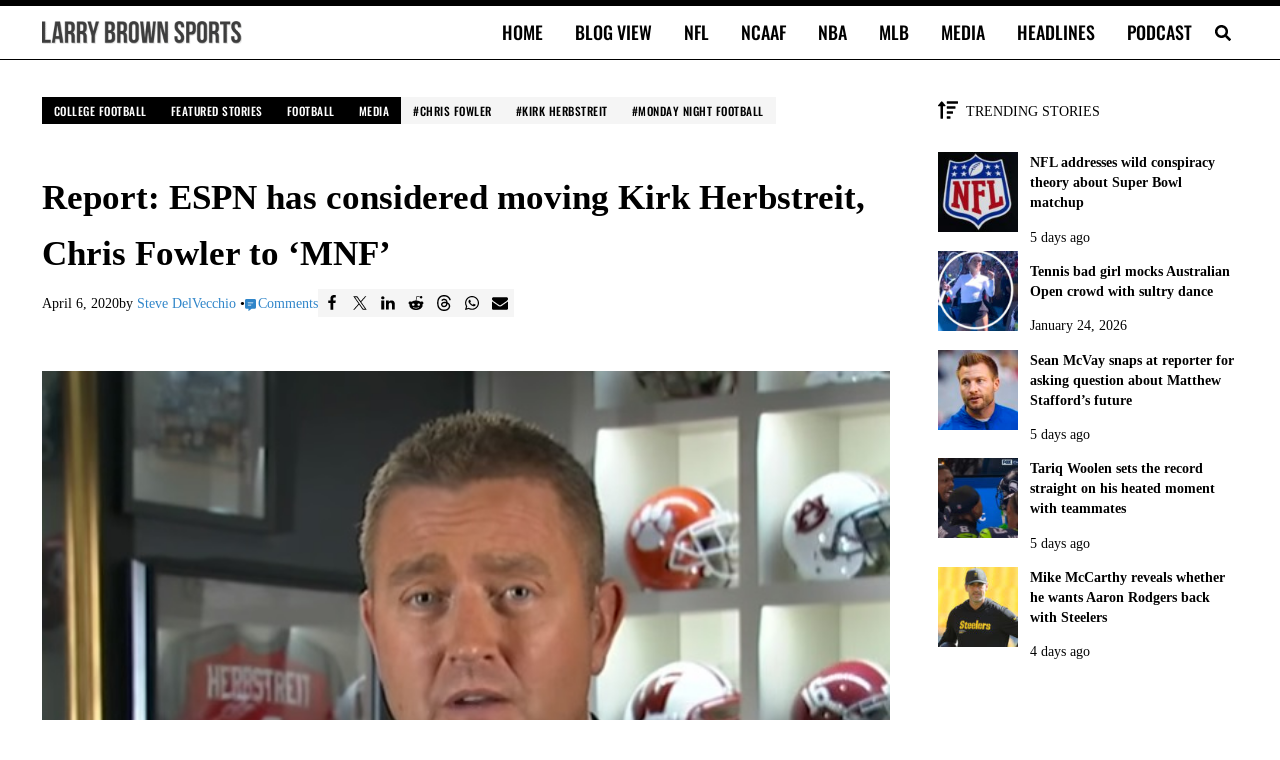

--- FILE ---
content_type: text/html; charset=UTF-8
request_url: https://larrybrownsports.com/college-football/report-espn-has-considered-moving-kirk-herbstreit-chris-fowler-to-mnf/545238?amp
body_size: 37662
content:
<!DOCTYPE html>
<html lang="en-US">
<head>
<meta charset="UTF-8">
<meta name="viewport" content="width=device-width, initial-scale=1">
<meta name="robots" content="index, follow, max-image-preview:large, max-snippet:-1, max-video-preview:-1">

	<!-- This site is optimized with the Yoast SEO Premium plugin v26.8 (Yoast SEO v26.8) - https://yoast.com/product/yoast-seo-premium-wordpress/ -->
	<link rel="preconnect" href="https://securepubads.g.doubleclick.net"><link rel="preconnect" href="https://capi.connatix.com"><link rel="preload" as="script" href="https://cdn.privacy-mgmt.com/unified/wrapperMessagingWithoutDetection.js"><link rel="preload" as="script" href="https://securepubads.g.doubleclick.net/tag/js/gpt.js"><script>
				// Initialize the dataLayer and gtag function ONCE.
				window.dataLayer = window.dataLayer || [];
				function gtag(){dataLayer.push(arguments);}

				// Set initial consent defaults before gtag.js loads
				gtag("consent", "default", {
					"ad_storage": "granted",
					"ad_user_data": "granted",
					"ad_personalization": "granted",
					"analytics_storage": "granted",
					"wait_for_update": 250
				});
				gtag("consent", "default", {
					"ad_storage": "denied",
					"ad_user_data": "denied",
					"ad_personalization": "denied",
					"analytics_storage": "denied",
					"region": ["AT", "BE", "BG", "CY", "CZ", "DE", "DK", "EE", "EL", "ES", "FI", "FR", "GB", "HR", "HU", "IE", "IS", "IT", "LI", "LT", "LU", "LV", "MT", "NL", "NO", "PL", "PT", "RO", "SE", "SI", "SK"],
					"wait_for_update": 500
				});

				// Standard gtag.js commands for initial page view
				gtag("js", new Date());

				// Configure the Publisher Google Tag if it exists.
				if ("G-CFHBD9FETM") {
					gtag("config", "G-CFHBD9FETM");
				}

				// Configure the Springwire Google Tag if it exists.
				if ("G-E81QTM3JDV") {
					gtag("config", "G-E81QTM3JDV");
				}
			</script><script async id="mai-publisher-gtag" src="https://www.googletagmanager.com/gtag/js?id=G-CFHBD9FETM"></script><script class="mai-publisher-sourcepoint">"use strict";function _typeof(t){return(_typeof="function"==typeof Symbol&&"symbol"==typeof Symbol.iterator?function(t){return typeof t}:function(t){return t&&"function"==typeof Symbol&&t.constructor===Symbol&&t!==Symbol.prototype?"symbol":typeof t})(t)}!function(){var t=function(){var t,e,o=[],n=window,r=n;for(;r;){try{if(r.frames.__tcfapiLocator){t=r;break}}catch(t){}if(r===n.top)break;r=r.parent}t||(!function t(){var e=n.document,o=!!n.frames.__tcfapiLocator;if(!o)if(e.body){var r=e.createElement("iframe");r.style.cssText="display:none",r.name="__tcfapiLocator",e.body.appendChild(r)}else setTimeout(t,5);return!o}(),n.__tcfapi=function(){for(var t=arguments.length,n=new Array(t),r=0;r<t;r++)n[r]=arguments[r];if(!n.length)return o;"setGdprApplies"===n[0]?n.length>3&&2===parseInt(n[1],10)&&"boolean"==typeof n[3]&&(e=n[3],"function"==typeof n[2]&&n[2]("set",!0)):"ping"===n[0]?"function"==typeof n[2]&&n[2]({gdprApplies:e,cmpLoaded:!1,cmpStatus:"stub"}):o.push(n)},n.addEventListener("message",(function(t){var e="string"==typeof t.data,o={};if(e)try{o=JSON.parse(t.data)}catch(t){}else o=t.data;var n="object"===_typeof(o)&&null!==o?o.__tcfapiCall:null;n&&window.__tcfapi(n.command,n.version,(function(o,r){var a={__tcfapiReturn:{returnValue:o,success:r,callId:n.callId}};t&&t.source&&t.source.postMessage&&t.source.postMessage(e?JSON.stringify(a):a,"*")}),n.parameter)}),!1))};"undefined"!=typeof module?module.exports=t:t()}();</script><script class="mai-publisher-sourcepoint">(function () { var e = false; var c = window; var t = document; function r() { if (!c.frames["__uspapiLocator"]) { if (t.body) { var a = t.body; var e = t.createElement("iframe"); e.style.cssText = "display:none"; e.name = "__uspapiLocator"; a.appendChild(e) } else { setTimeout(r, 5) } } } r(); function p() { var a = arguments; __uspapi.a = __uspapi.a || []; if (!a.length) { return __uspapi.a } else if (a[0] === "ping") { a[2]({ gdprAppliesGlobally: e, cmpLoaded: false }, true) } else { __uspapi.a.push([].slice.apply(a)) } } function l(t) { var r = typeof t.data === "string"; try { var a = r ? JSON.parse(t.data) : t.data; if (a.__cmpCall) { var n = a.__cmpCall; c.__uspapi(n.command, n.parameter, function (a, e) { var c = { __cmpReturn: { returnValue: a, success: e, callId: n.callId } }; t.source.postMessage(r ? JSON.stringify(c) : c, "*") }) } } catch (a) { } } if (typeof __uspapi !== "function") { c.__uspapi = p; __uspapi.msgHandler = l; c.addEventListener("message", l, false) } })();</script><script class="mai-publisher-sourcepoint">window.__gpp_addFrame=function(e){if(!window.frames[e])if(document.body){var t=document.createElement("iframe");t.style.cssText="display:none",t.name=e,document.body.appendChild(t)}else window.setTimeout(window.__gpp_addFrame,10,e)},window.__gpp_stub=function(){var e=arguments;if(__gpp.queue=__gpp.queue||[],__gpp.events=__gpp.events||[],!e.length||1==e.length&&"queue"==e[0])return __gpp.queue;if(1==e.length&&"events"==e[0])return __gpp.events;var t=e[0],p=e.length>1?e[1]:null,s=e.length>2?e[2]:null;if("ping"===t)p({gppVersion:"1.1",cmpStatus:"stub",cmpDisplayStatus:"hidden",signalStatus:"not ready",supportedAPIs:["2:tcfeuv2","5:tcfcav1","6:uspv1","7:usnat","8:usca","9:usva","10:usco","11:usut","12:usct"],cmpId:0,sectionList:[],applicableSections:[],gppString:"",parsedSections:{}},!0);else if("addEventListener"===t){"lastId"in __gpp||(__gpp.lastId=0),__gpp.lastId++;var n=__gpp.lastId;__gpp.events.push({id:n,callback:p,parameter:s}),p({eventName:"listenerRegistered",listenerId:n,data:!0,pingData:{gppVersion:"1.1",cmpStatus:"stub",cmpDisplayStatus:"hidden",signalStatus:"not ready",supportedAPIs:["2:tcfeuv2","5:tcfcav1","6:uspv1","7:usnat","8:usca","9:usva","10:usco","11:usut","12:usct"],cmpId:0,sectionList:[],applicableSections:[],gppString:"",parsedSections:{}}},!0)}else if("removeEventListener"===t){for(var a=!1,i=0;i<__gpp.events.length;i++)if(__gpp.events[i].id==s){__gpp.events.splice(i,1),a=!0;break}p({eventName:"listenerRemoved",listenerId:s,data:a,pingData:{gppVersion:"1.1",cmpStatus:"stub",cmpDisplayStatus:"hidden",signalStatus:"not ready",supportedAPIs:["2:tcfeuv2","5:tcfcav1","6:uspv1","7:usnat","8:usca","9:usva","10:usco","11:usut","12:usct"],cmpId:0,sectionList:[],applicableSections:[],gppString:"",parsedSections:{}}},!0)}else"hasSection"===t?p(!1,!0):"getSection"===t||"getField"===t?p(null,!0):__gpp.queue.push([].slice.apply(e))},window.__gpp_msghandler=function(e){var t="string"==typeof e.data;try{var p=t?JSON.parse(e.data):e.data}catch(e){p=null}if("object"==typeof p&&null!==p&&"__gppCall"in p){var s=p.__gppCall;window.__gpp(s.command,(function(p,n){var a={__gppReturn:{returnValue:p,success:n,callId:s.callId}};e.source.postMessage(t?JSON.stringify(a):a,"*")}),"parameter"in s?s.parameter:null,"version"in s?s.version:"1.1")}},"__gpp"in window&&"function"==typeof window.__gpp||(window.__gpp=window.__gpp_stub,window.addEventListener("message",window.__gpp_msghandler,!1),window.__gpp_addFrame("__gppLocator"));</script><script class="mai-publisher-sourcepoint">
		(function() {
			window._sp_queue = [];
			window._sp_ = {
				config: {
					accountId: 1970,
					baseEndpoint: "https://cdn.privacy-mgmt.com",
					propertyId: 38330,
					usnat: {
						groupPmId: 1109281,
						includeUspApi: true
					},
					gdpr: {
						groupPmId: 1109255
					},
					events: {
						onMessageReady: function(message_type) {
							console.info("[maiPub]cmp: onMessageReady pmLink clicked for ", message_type, arguments);
						},
						onMessageReceiveData: function (data) {
							console.info("[maiPub]cmp: onMessageReceiveData", arguments);
						},
						onSPReady: function() {
							console.info("[maiPub]cmp: onSPReady", arguments);
						},
						onMessageChoiceSelect: function() {
							console.info("[maiPub]cmp: onMessageChoiceSelect", arguments);
						},
						onMessageChoiceError: function(message_type, err) {
							console.info("[maiPub]cmp: onMessageChoiceError", arguments);
						},
						onPrivacyManagerAction: function(message_type, pmData) {
							console.info("[maiPub]cmp: onPrivacyManagerAction", arguments);
						},
						onPMCancel: function(message_type) {
							console.info("[maiPub]cmp: onPMCancel pmLink cancelled for ", message_type, arguments);
						},
						onConsentReady: function(message_type, uuid, tcData, info) {
							console.info("[maiPub]cmp: onConsentReady received:", message_type, info, arguments);

							const pmLink = document.getElementById("pmLink");
							if (pmLink) {
								pmLink.style.display = "inline";
							}

							// Only handle UI updates (Privacy Manager Links) here.
							// Ad consent logic is now handled exclusively in mai-publisher-ads.js via _sp_queue.

							if (message_type === "gdpr") {
								if (info.applies === true && pmLink) {
									pmLink.innerHTML = "Privacy Manager GDPR";
									pmLink.onclick = function(e) {
										e.preventDefault();
										if (window._sp_ && window._sp_.gdpr && window._sp_.gdpr.loadPrivacyManagerModal) {
											window._sp_.gdpr.loadPrivacyManagerModal();
										}
									};
								}
							}
							if (message_type === "usnat") {
								if (info.applies === true && pmLink) {
									pmLink.innerHTML = "Do Not Sell/Share My Personal Information";
									pmLink.onclick = function(e) {
										e.preventDefault();
										if (window._sp_ && window._sp_.usnat && window._sp_.usnat.loadPrivacyManagerModal) {
											window._sp_.usnat.loadPrivacyManagerModal();
										}
									};
								}
							}
						},
						onError: function(message_type, errorCode, errorObject, userReset) {
							console.info("[maiPub]cmp: onError", arguments);
						}
					}
				}
			};
			var script = document.createElement("script");
			script.async = true; // Load asynchronously to avoid blocking page render
			script.src = "https://cdn.privacy-mgmt.com/unified/wrapperMessagingWithoutDetection.js";
			document.head.appendChild(script);
		})();
		</script><script async id="mai-publisher-gpt" class="mai-publisher-gpt" src="https://securepubads.g.doubleclick.net/tag/js/gpt.js"></script><script type="text/javascript" id="mai-publisher-analytics-js-before">
/* <![CDATA[ */
const maiPubAnalyticsVars = {"analytics":[{"url":"https:\/\/analytics.larrybrownsports.com\/","id":1,"toPush":[["enableLinkTracking"],["trackPageView",null,{"dimension6":"Over 2 years","dimension7":"488 | 484 | 93","dimension8":"0-499 words","dimension9":"Post"}],["trackVisibleContentImpressions"]],"ajaxUrl":"https:\/\/larrybrownsports.com\/wp-admin\/admin-ajax.php","body":{"action":"maipub_views","nonce":"87cd602f9c","type":"post","id":545238,"url":"https:\/\/larrybrownsports.com\/college-football\/report-espn-has-considered-moving-kirk-herbstreit-chris-fowler-to-mnf\/545238","current":1769875779}}]};
//# sourceURL=mai-publisher-analytics-js-before
/* ]]> */
</script><script type="text/javascript" src="https://larrybrownsports.com/wp-content/plugins/mai-publisher/build/mai-publisher-analytics.js?ver=1.21.761ac6048219ddc465b0c" id="mai-publisher-analytics-js" async="async" data-wp-strategy="async"></script><script class="mai-publisher-ads-vars">/* <![CDATA[ */
var maiPubAdsVars = {"ppid":"","domain":"larrybrownsports.com","domainHashed":"bGJzLm1haS1jbG","bbNetworkCode":"23001026477","sellersName":"Larry Brown Sports","sellersId":"MTA1ODA4MA","gamBase":"\/23001026477,1058080\/larrybrownsports.com\/","gamChildNetworkCode":"\/1058080\/","pubGoogleTag":"G-CFHBD9FETM","swGoogleTag":"G-E81QTM3JDV","ads":{"spotlight":{"id":"spotlight","class":"mai-ad-unit","sizes":["out-of-page"],"sizesDesktop":["out-of-page"],"sizesTablet":["out-of-page"],"sizesMobile":["out-of-page"],"targets":{"al":"after-header","ap":"atf","at":"sp","asn":"mai-ad-spotlight"},"enabled_bidders":["prebid"]},"billboard":{"id":"billboard","class":"mai-ad-unit","sizes":[[300,50],[300,100],[300,250],[320,50],[336,280],[728,90],[750,100],[750,200],[750,300]],"sizesDesktop":[[728,90],[750,100],[750,200],[750,300]],"sizesTablet":[[300,50],[300,100],[300,250],[320,50],[336,280],[728,90]],"sizesMobile":[[300,50],[300,100],[300,250],[320,50],[336,280]],"targets":{"al":"content","asn":"mai-ad-billboard"},"enabled_bidders":["prebid"]},"leaderboard":{"id":"leaderboard","class":"mai-ad-unit","sizes":[[300,50],[320,50],[320,100],[728,90]],"sizesDesktop":[[728,90]],"sizesTablet":[[300,50],[320,50],[728,90]],"sizesMobile":[[300,50],[320,50],[320,100]],"targets":{"al":"after-entry","asn":"mai-ad-leaderboard"},"enabled_bidders":["prebid"]},"leaderboard-2":{"id":"leaderboard","class":"mai-ad-unit","sizes":[[300,50],[320,50],[320,100],[728,90]],"sizesDesktop":[[728,90]],"sizesTablet":[[300,50],[320,50],[728,90]],"sizesMobile":[[300,50],[320,50],[320,100]],"targets":{"al":"after-entry","asn":"mai-ad-leaderboard-2"},"enabled_bidders":["prebid"]},"rectangle-medium-adhesion":{"id":"rectangle-medium-adhesion","class":"mai-ad-unit","sizes":[[200,200],[250,250],[300,250],[300,300]],"sizesDesktop":[[200,200],[250,250],[300,250],[300,300]],"sizesTablet":[[200,200],[250,250],[300,250],[300,300]],"sizesMobile":[[200,200],[250,250],[300,250],[300,300]],"targets":{"al":"after-sidebar-content","ap":"vs","asn":"mai-ad-rectangle-medium-adhesion"},"enabled_bidders":["prebid"]},"leaderboard-wide-adhesion":{"id":"leaderboard-wide-adhesion","class":"mai-ad-unit ","sizes":[[300,50],[300,100],[320,50],[320,100],[468,60],[728,90],[750,100],[970,90]],"sizesDesktop":[[728,90],[750,100],[970,90]],"sizesTablet":[[300,50],[300,100],[320,50],[468,60],[728,90]],"sizesMobile":[[300,50],[300,100],[320,50],[320,100]],"targets":{"al":"after-footer","ap":"bs","asn":"mai-ad-leaderboard-wide-adhesion"},"enabled_bidders":["prebid"]}},"videoAds":[],"targets":{"gd":"bGJzLm1haS1jbG","gs":"MTA1ODA4MA","ca":"24","cc":10,"cg":"college-football","cp":"\/college-football\/report-espn-has-considered-moving-kirk-herbstreit-chris-fowler-to-mnf\/545238","ct":"po","iabct":["488","484","93"],"swuprt":"1","refresh":true},"magnite":true,"magniteVideo":false,"amazonUAM":false,"amazonVideoUAM":false,"loadDelay":"","debug":0,"pbjsDebug":0,"shouldTrack":true,"matomo":{"url":"https:\/\/analytics.larrybrownsports.com\/","site_id":1,"enabled":true},"id5PropertyId":1846,"pps":{"pps":{"taxonomies":{"IAB_CONTENT_2_2":{"values":["488","484","93"]},"IAB_AUDIENCE_1_1":{"values":["607"]}}}},"ortb2":{"site":{"id":"556630","name":"Larry Brown Sports","domain":"larrybrownsports.com","cat":["483"],"sectioncat":["488","484","93"],"pagecat":["488","484","93"],"page":"https:\/\/larrybrownsports.com\/college-football\/report-espn-has-considered-moving-kirk-herbstreit-chris-fowler-to-mnf\/545238","ref":"","search":"","mobile":1,"privacypolicy":1,"publisher":{"id":"556630","name":"Larry Brown Sports","cat":["483"],"domain":"larrybrownsports.com","ext":{}}},"content":{"id":545238,"episode":"","title":"Report: ESPN has considered moving Kirk Herbstreit, Chris Fowler to &#8216;MNF&#8217;","series":"","season":"","artist":"","genre":"","album":"","isrc":"","producer":"","url":"https:\/\/larrybrownsports.com\/college-football\/report-espn-has-considered-moving-kirk-herbstreit-chris-fowler-to-mnf\/545238","cat":["483"],"prodq":0,"context":5,"contentrating":"","userrating":"","keywords":"College Football,Featured Stories,Football,Media,Chris Fowler,Kirk Herbstreit,Monday Night Football","livestream":0,"len":0,"lang":"en","embeddable":0,"ext":{}},"producer":{"name":"Larry Brown Sports","cat":["483"],"domain":"larrybrownsports.com","ext":{}},"user":{"data":[{"name":"IAB Audience Taxonomy 1.1","segment":[{"id":"607"}]}],"ext":{"data":{"logged_in":"no"}}},"regs":{"coppa":0}},"id5UserSync":{"userIds":[{"name":"id5Id","params":{"partner":1846,"externalModuleUrl":"https:\/\/cdn.id5-sync.com\/api\/1.0\/id5PrebidModule.js","pd":"[base64]","canCookieSync":true},"storage":{"type":"html5","name":"id5id","expires":90,"refreshInSeconds":7200}}],"auctionDelay":250}};
/* ]]> */</script><script id="mai-publisher-ads" class="mai-publisher-ads" src="https://larrybrownsports.com/wp-content/plugins/mai-publisher/build/mai-publisher-ads.js?ver=1.21.7d2b3830a5c52fddd4a42"></script><script async id="mai-publisher-connatix">!function(n){if(!window.cnx){window.cnx={},window.cnx.cmd=[];var t=n.createElement('iframe');t.src='javascript:false'; t.display='none',t.onload=function(){var n=t.contentWindow.document,c=n.createElement('script');c.src='//cd.connatix.com/connatix.player.js?cid=db8b4096-c769-48da-a4c5-9fbc9ec753f0',c.setAttribute('async','1'),c.setAttribute('type','text/javascript'),n.body.appendChild(c)},n.head.appendChild(t)}}(document);</script><title>Report: ESPN has considered moving Kirk Herbstreit, Chris Fowler to 'MNF'</title>
	<link rel="canonical" href="https://larrybrownsports.com/college-football/report-espn-has-considered-moving-kirk-herbstreit-chris-fowler-to-mnf/545238">
	<meta property="og:locale" content="en_US">
	<meta property="og:type" content="article">
	<meta property="og:title" content="Report: ESPN has considered moving Kirk Herbstreit, Chris Fowler to 'MNF'">
	<meta property="og:description" content='ESPN appears to be leaving no stone unturned in its search to improve "Monday Night Football," and the network is reportedly at least considering the idea'>
	<meta property="og:url" content="https://larrybrownsports.com/college-football/report-espn-has-considered-moving-kirk-herbstreit-chris-fowler-to-mnf/545238">
	<meta property="og:site_name" content="Larry Brown Sports">
	<meta property="article:publisher" content="https://www.facebook.com/LarryBrownSports">
	<meta property="article:published_time" content="2020-04-06T18:29:43+00:00">
	<meta property="article:modified_time" content="2020-04-06T18:34:44+00:00">
	<meta property="og:image" content="https://larrybrownsports.com/wp-content/uploads/2018/02/kirk-herbstreit.jpg">
	<meta property="og:image:width" content="600">
	<meta property="og:image:height" content="380">
	<meta property="og:image:type" content="image/jpeg">
	<meta name="author" content="Steve DelVecchio">
	<meta name="twitter:card" content="summary_large_image">
	<meta name="twitter:creator" content="@stevedelsports">
	<meta name="twitter:site" content="@larrybrownsport">
	<script type="application/ld+json" class="yoast-schema-graph">{"@context":"https://schema.org","@graph":[{"@type":"NewsArticle","@id":"https://larrybrownsports.com/college-football/report-espn-has-considered-moving-kirk-herbstreit-chris-fowler-to-mnf/545238#article","isPartOf":{"@id":"https://larrybrownsports.com/college-football/report-espn-has-considered-moving-kirk-herbstreit-chris-fowler-to-mnf/545238"},"author":{"name":"Steve DelVecchio","@id":"https://larrybrownsports.com/#/schema/person/bde901364b701702d3e5100411597fd6"},"headline":"Report: ESPN has considered moving Kirk Herbstreit, Chris Fowler to &#8216;MNF&#8217;","datePublished":"2020-04-06T18:29:43+00:00","dateModified":"2020-04-06T18:34:44+00:00","mainEntityOfPage":{"@id":"https://larrybrownsports.com/college-football/report-espn-has-considered-moving-kirk-herbstreit-chris-fowler-to-mnf/545238"},"wordCount":287,"commentCount":0,"publisher":{"@id":"https://larrybrownsports.com/#organization"},"image":{"@id":"https://larrybrownsports.com/college-football/report-espn-has-considered-moving-kirk-herbstreit-chris-fowler-to-mnf/545238#primaryimage"},"thumbnailUrl":"https://larrybrownsports.com/wp-content/uploads/2018/02/kirk-herbstreit.jpg","keywords":["Chris Fowler","Kirk Herbstreit","Monday Night Football"],"articleSection":["College Football","Featured Stories","Football","Media"],"inLanguage":"en-US","copyrightYear":"2020","copyrightHolder":{"@id":"https://larrybrownsports.com/#organization"}},{"@type":"WebPage","@id":"https://larrybrownsports.com/college-football/report-espn-has-considered-moving-kirk-herbstreit-chris-fowler-to-mnf/545238","url":"https://larrybrownsports.com/college-football/report-espn-has-considered-moving-kirk-herbstreit-chris-fowler-to-mnf/545238","name":"Report: ESPN has considered moving Kirk Herbstreit, Chris Fowler to 'MNF'","isPartOf":{"@id":"https://larrybrownsports.com/#website"},"primaryImageOfPage":{"@id":"https://larrybrownsports.com/college-football/report-espn-has-considered-moving-kirk-herbstreit-chris-fowler-to-mnf/545238#primaryimage"},"image":{"@id":"https://larrybrownsports.com/college-football/report-espn-has-considered-moving-kirk-herbstreit-chris-fowler-to-mnf/545238#primaryimage"},"thumbnailUrl":"https://larrybrownsports.com/wp-content/uploads/2018/02/kirk-herbstreit.jpg","datePublished":"2020-04-06T18:29:43+00:00","dateModified":"2020-04-06T18:34:44+00:00","breadcrumb":{"@id":"https://larrybrownsports.com/college-football/report-espn-has-considered-moving-kirk-herbstreit-chris-fowler-to-mnf/545238#breadcrumb"},"inLanguage":"en-US","potentialAction":[{"@type":"ReadAction","target":["https://larrybrownsports.com/college-football/report-espn-has-considered-moving-kirk-herbstreit-chris-fowler-to-mnf/545238"]}]},{"@type":"ImageObject","inLanguage":"en-US","@id":"https://larrybrownsports.com/college-football/report-espn-has-considered-moving-kirk-herbstreit-chris-fowler-to-mnf/545238#primaryimage","url":"https://larrybrownsports.com/wp-content/uploads/2018/02/kirk-herbstreit.jpg","contentUrl":"https://larrybrownsports.com/wp-content/uploads/2018/02/kirk-herbstreit.jpg","width":600,"height":380,"caption":"Kirk Herbstreit"},{"@type":"BreadcrumbList","@id":"https://larrybrownsports.com/college-football/report-espn-has-considered-moving-kirk-herbstreit-chris-fowler-to-mnf/545238#breadcrumb","itemListElement":[{"@type":"ListItem","position":1,"name":"Home","item":"https://larrybrownsports.com/"},{"@type":"ListItem","position":2,"name":"College Football","item":"https://larrybrownsports.com/category/college-football"},{"@type":"ListItem","position":3,"name":"Report: ESPN has considered moving Kirk Herbstreit, Chris Fowler to &#8216;MNF&#8217;"}]},{"@type":"WebSite","@id":"https://larrybrownsports.com/#website","url":"https://larrybrownsports.com/","name":"Larry Brown Sports","description":"Brown Bag it, Baby","publisher":{"@id":"https://larrybrownsports.com/#organization"},"alternateName":"LBS","potentialAction":[{"@type":"SearchAction","target":{"@type":"EntryPoint","urlTemplate":"https://larrybrownsports.com/?s={search_term_string}"},"query-input":{"@type":"PropertyValueSpecification","valueRequired":true,"valueName":"search_term_string"}}],"inLanguage":"en-US"},{"@type":"Organization","@id":"https://larrybrownsports.com/#organization","name":"Larry Brown Sports","alternateName":"LBS","url":"https://larrybrownsports.com/","logo":{"@type":"ImageObject","inLanguage":"en-US","@id":"https://larrybrownsports.com/#/schema/logo/image/","url":"https://larrybrownsports.com/wp-content/uploads/2020/10/lbs5.png","contentUrl":"https://larrybrownsports.com/wp-content/uploads/2020/10/lbs5.png","width":600,"height":60,"caption":"Larry Brown Sports"},"image":{"@id":"https://larrybrownsports.com/#/schema/logo/image/"},"sameAs":["https://www.facebook.com/LarryBrownSports","https://x.com/larrybrownsport","https://www.instagram.com/larrybrownsports/","https://www.linkedin.com/company/larrybrownsports","https://www.youtube.com/larrybrownsports"]},{"@type":"Person","@id":"https://larrybrownsports.com/#/schema/person/bde901364b701702d3e5100411597fd6","name":"Steve DelVecchio","image":{"@type":"ImageObject","inLanguage":"en-US","@id":"https://larrybrownsports.com/#/schema/person/image/","url":"https://secure.gravatar.com/avatar/f1e58e6fb3e23a8c87f795bb159c891d89cf2ac4a5894a32737ab2add778fd03?s=96&d=mm&r=g","contentUrl":"https://secure.gravatar.com/avatar/f1e58e6fb3e23a8c87f795bb159c891d89cf2ac4a5894a32737ab2add778fd03?s=96&d=mm&r=g","caption":"Steve DelVecchio"},"description":"Steve DelVecchio is a senior editor and writer for Larry Brown Sports. He has over 15 years of experience working in the digital sports media world and has published over 40,000 stories. He has expertise covering numerous sports, including the NFL, NBA, MLB, golf and college football. You can follow him on X @SteveDelSports.","sameAs":["https://x.com/stevedelsports"],"url":"https://larrybrownsports.com/author/steve-delvecchio"}]}</script>
	<!-- / Yoast SEO Premium plugin. -->


<link rel="dns-prefetch" href="//larrybrownsports.com">
<link rel="dns-prefetch" href="//www.googletagmanager.com">
<link href="https://fonts.gstatic.com" crossorigin rel="preconnect">
<link rel="alternate" type="application/rss+xml" title="Larry Brown Sports &raquo; Feed" href="https://larrybrownsports.com/feed">
<link rel="preload" class="mai-preload" href="https://larrybrownsports.com/wp-content/fonts/tinos/buE2poGnedXvwjX-TmZJ9Q.woff2" as="font" type="font/woff2" crossorigin>
<link rel="preload" class="mai-preload" href="https://larrybrownsports.com/wp-content/fonts/tinos/buE4poGnedXvwjX7fmQ.woff2" as="font" type="font/woff2" crossorigin>
<link rel="preload" class="mai-preload" href="https://larrybrownsports.com/wp-content/fonts/oswald/TK3_WkUHHAIjg75cFRf3bXL8LICs18NvsUZiZQ.woff2" as="font" type="font/woff2" crossorigin>
<link rel="alternate" title="oEmbed (JSON)" type="application/json+oembed" href="https://larrybrownsports.com/wp-json/oembed/1.0/embed?url=https%3A%2F%2Flarrybrownsports.com%2Fcollege-football%2Freport-espn-has-considered-moving-kirk-herbstreit-chris-fowler-to-mnf%2F545238">
<link rel="alternate" title="oEmbed (XML)" type="text/xml+oembed" href="https://larrybrownsports.com/wp-json/oembed/1.0/embed?url=https%3A%2F%2Flarrybrownsports.com%2Fcollege-football%2Freport-espn-has-considered-moving-kirk-herbstreit-chris-fowler-to-mnf%2F545238&amp;format=xml">
<style id="wp-img-auto-sizes-contain-inline-css" type="text/css">
img:is([sizes=auto i],[sizes^="auto," i]){contain-intrinsic-size:3000px 1500px}
/*# sourceURL=wp-img-auto-sizes-contain-inline-css */
</style>
<link rel="stylesheet" id="wp-block-library-css" href="https://larrybrownsports.com/wp-includes/css/dist/block-library/style.min.css?ver=6.9" type="text/css" media="all">
<style id="wp-block-button-inline-css" type="text/css">
.wp-block-button__link{align-content:center;box-sizing:border-box;cursor:pointer;display:inline-block;height:100%;text-align:center;word-break:break-word}.wp-block-button__link.aligncenter{text-align:center}.wp-block-button__link.alignright{text-align:right}:where(.wp-block-button__link){border-radius:9999px;box-shadow:none;padding:calc(.667em + 2px) calc(1.333em + 2px);text-decoration:none}.wp-block-button[style*=text-decoration] .wp-block-button__link{text-decoration:inherit}.wp-block-buttons>.wp-block-button.has-custom-width{max-width:none}.wp-block-buttons>.wp-block-button.has-custom-width .wp-block-button__link{width:100%}.wp-block-buttons>.wp-block-button.has-custom-font-size .wp-block-button__link{font-size:inherit}.wp-block-buttons>.wp-block-button.wp-block-button__width-25{width:calc(25% - var(--wp--style--block-gap, .5em)*.75)}.wp-block-buttons>.wp-block-button.wp-block-button__width-50{width:calc(50% - var(--wp--style--block-gap, .5em)*.5)}.wp-block-buttons>.wp-block-button.wp-block-button__width-75{width:calc(75% - var(--wp--style--block-gap, .5em)*.25)}.wp-block-buttons>.wp-block-button.wp-block-button__width-100{flex-basis:100%;width:100%}.wp-block-buttons.is-vertical>.wp-block-button.wp-block-button__width-25{width:25%}.wp-block-buttons.is-vertical>.wp-block-button.wp-block-button__width-50{width:50%}.wp-block-buttons.is-vertical>.wp-block-button.wp-block-button__width-75{width:75%}.wp-block-button.is-style-squared,.wp-block-button__link.wp-block-button.is-style-squared{border-radius:0}.wp-block-button.no-border-radius,.wp-block-button__link.no-border-radius{border-radius:0!important}:root :where(.wp-block-button .wp-block-button__link.is-style-outline),:root :where(.wp-block-button.is-style-outline>.wp-block-button__link){border:2px solid;padding:.667em 1.333em}:root :where(.wp-block-button .wp-block-button__link.is-style-outline:not(.has-text-color)),:root :where(.wp-block-button.is-style-outline>.wp-block-button__link:not(.has-text-color)){color:currentColor}:root :where(.wp-block-button .wp-block-button__link.is-style-outline:not(.has-background)),:root :where(.wp-block-button.is-style-outline>.wp-block-button__link:not(.has-background)){background-color:initial;background-image:none}
/*# sourceURL=https://larrybrownsports.com/wp-includes/blocks/button/style.min.css */
</style>
<style id="wp-block-image-inline-css" type="text/css">
.wp-block-image>a,.wp-block-image>figure>a{display:inline-block}.wp-block-image img{box-sizing:border-box;height:auto;max-width:100%;vertical-align:bottom}@media not (prefers-reduced-motion){.wp-block-image img.hide{visibility:hidden}.wp-block-image img.show{animation:show-content-image .4s}}.wp-block-image[style*=border-radius] img,.wp-block-image[style*=border-radius]>a{border-radius:inherit}.wp-block-image.has-custom-border img{box-sizing:border-box}.wp-block-image.aligncenter{text-align:center}.wp-block-image.alignfull>a,.wp-block-image.alignwide>a{width:100%}.wp-block-image.alignfull img,.wp-block-image.alignwide img{height:auto;width:100%}.wp-block-image .aligncenter,.wp-block-image .alignleft,.wp-block-image .alignright,.wp-block-image.aligncenter,.wp-block-image.alignleft,.wp-block-image.alignright{display:table}.wp-block-image .aligncenter>figcaption,.wp-block-image .alignleft>figcaption,.wp-block-image .alignright>figcaption,.wp-block-image.aligncenter>figcaption,.wp-block-image.alignleft>figcaption,.wp-block-image.alignright>figcaption{caption-side:bottom;display:table-caption}.wp-block-image .alignleft{float:left;margin:.5em 1em .5em 0}.wp-block-image .alignright{float:right;margin:.5em 0 .5em 1em}.wp-block-image .aligncenter{margin-left:auto;margin-right:auto}.wp-block-image :where(figcaption){margin-bottom:1em;margin-top:.5em}.wp-block-image.is-style-circle-mask img{border-radius:9999px}@supports ((-webkit-mask-image:none) or (mask-image:none)) or (-webkit-mask-image:none){.wp-block-image.is-style-circle-mask img{border-radius:0;-webkit-mask-image:url('data:image/svg+xml;utf8,<svg viewBox="0 0 100 100" xmlns="http://www.w3.org/2000/svg"><circle cx="50" cy="50" r="50"/>');mask-image:url('data:image/svg+xml;utf8,<svg viewBox="0 0 100 100" xmlns="http://www.w3.org/2000/svg"><circle cx="50" cy="50" r="50"/>');mask-mode:alpha;-webkit-mask-position:center;mask-position:center;-webkit-mask-repeat:no-repeat;mask-repeat:no-repeat;-webkit-mask-size:contain;mask-size:contain}}:root :where(.wp-block-image.is-style-rounded img,.wp-block-image .is-style-rounded img){border-radius:9999px}.wp-block-image figure{margin:0}.wp-lightbox-container{display:flex;flex-direction:column;position:relative}.wp-lightbox-container img{cursor:zoom-in}.wp-lightbox-container img:hover+button{opacity:1}.wp-lightbox-container button{align-items:center;backdrop-filter:blur(16px) saturate(180%);background-color:#5a5a5a40;border:none;border-radius:4px;cursor:zoom-in;display:flex;height:20px;justify-content:center;opacity:0;padding:0;position:absolute;right:16px;text-align:center;top:16px;width:20px;z-index:100}@media not (prefers-reduced-motion){.wp-lightbox-container button{transition:opacity .2s ease}}.wp-lightbox-container button:focus-visible{outline:3px auto #5a5a5a40;outline:3px auto -webkit-focus-ring-color;outline-offset:3px}.wp-lightbox-container button:hover{cursor:pointer;opacity:1}.wp-lightbox-container button:focus{opacity:1}.wp-lightbox-container button:focus,.wp-lightbox-container button:hover,.wp-lightbox-container button:not(:hover):not(:active):not(.has-background){background-color:#5a5a5a40;border:none}.wp-lightbox-overlay{box-sizing:border-box;cursor:zoom-out;height:100vh;left:0;overflow:hidden;position:fixed;top:0;visibility:hidden;width:100%;z-index:100000}.wp-lightbox-overlay .close-button{align-items:center;cursor:pointer;display:flex;justify-content:center;min-height:40px;min-width:40px;padding:0;position:absolute;right:calc(env(safe-area-inset-right) + 16px);top:calc(env(safe-area-inset-top) + 16px);z-index:5000000}.wp-lightbox-overlay .close-button:focus,.wp-lightbox-overlay .close-button:hover,.wp-lightbox-overlay .close-button:not(:hover):not(:active):not(.has-background){background:none;border:none}.wp-lightbox-overlay .lightbox-image-container{height:var(--wp--lightbox-container-height);left:50%;overflow:hidden;position:absolute;top:50%;transform:translate(-50%,-50%);transform-origin:top left;width:var(--wp--lightbox-container-width);z-index:9999999999}.wp-lightbox-overlay .wp-block-image{align-items:center;box-sizing:border-box;display:flex;height:100%;justify-content:center;margin:0;position:relative;transform-origin:0 0;width:100%;z-index:3000000}.wp-lightbox-overlay .wp-block-image img{height:var(--wp--lightbox-image-height);min-height:var(--wp--lightbox-image-height);min-width:var(--wp--lightbox-image-width);width:var(--wp--lightbox-image-width)}.wp-lightbox-overlay .wp-block-image figcaption{display:none}.wp-lightbox-overlay button{background:none;border:none}.wp-lightbox-overlay .scrim{background-color:#fff;height:100%;opacity:.9;position:absolute;width:100%;z-index:2000000}.wp-lightbox-overlay.active{visibility:visible}@media not (prefers-reduced-motion){.wp-lightbox-overlay.active{animation:turn-on-visibility .25s both}.wp-lightbox-overlay.active img{animation:turn-on-visibility .35s both}.wp-lightbox-overlay.show-closing-animation:not(.active){animation:turn-off-visibility .35s both}.wp-lightbox-overlay.show-closing-animation:not(.active) img{animation:turn-off-visibility .25s both}.wp-lightbox-overlay.zoom.active{animation:none;opacity:1;visibility:visible}.wp-lightbox-overlay.zoom.active .lightbox-image-container{animation:lightbox-zoom-in .4s}.wp-lightbox-overlay.zoom.active .lightbox-image-container img{animation:none}.wp-lightbox-overlay.zoom.active .scrim{animation:turn-on-visibility .4s forwards}.wp-lightbox-overlay.zoom.show-closing-animation:not(.active){animation:none}.wp-lightbox-overlay.zoom.show-closing-animation:not(.active) .lightbox-image-container{animation:lightbox-zoom-out .4s}.wp-lightbox-overlay.zoom.show-closing-animation:not(.active) .lightbox-image-container img{animation:none}.wp-lightbox-overlay.zoom.show-closing-animation:not(.active) .scrim{animation:turn-off-visibility .4s forwards}}@keyframes show-content-image{0%{visibility:hidden}99%{visibility:hidden}to{visibility:visible}}@keyframes turn-on-visibility{0%{opacity:0}to{opacity:1}}@keyframes turn-off-visibility{0%{opacity:1;visibility:visible}99%{opacity:0;visibility:visible}to{opacity:0;visibility:hidden}}@keyframes lightbox-zoom-in{0%{transform:translate(calc((-100vw + var(--wp--lightbox-scrollbar-width))/2 + var(--wp--lightbox-initial-left-position)),calc(-50vh + var(--wp--lightbox-initial-top-position))) scale(var(--wp--lightbox-scale))}to{transform:translate(-50%,-50%) scale(1)}}@keyframes lightbox-zoom-out{0%{transform:translate(-50%,-50%) scale(1);visibility:visible}99%{visibility:visible}to{transform:translate(calc((-100vw + var(--wp--lightbox-scrollbar-width))/2 + var(--wp--lightbox-initial-left-position)),calc(-50vh + var(--wp--lightbox-initial-top-position))) scale(var(--wp--lightbox-scale));visibility:hidden}}
/*# sourceURL=https://larrybrownsports.com/wp-includes/blocks/image/style.min.css */
</style>
<style id="wp-block-image-theme-inline-css" type="text/css">
:root :where(.wp-block-image figcaption){color:#555;font-size:13px;text-align:center}.is-dark-theme :root :where(.wp-block-image figcaption){color:#ffffffa6}.wp-block-image{margin:0 0 1em}
/*# sourceURL=https://larrybrownsports.com/wp-includes/blocks/image/theme.min.css */
</style>
<style id="wp-block-buttons-inline-css" type="text/css">
.wp-block-buttons{box-sizing:border-box}.wp-block-buttons.is-vertical{flex-direction:column}.wp-block-buttons.is-vertical>.wp-block-button:last-child{margin-bottom:0}.wp-block-buttons>.wp-block-button{display:inline-block;margin:0}.wp-block-buttons.is-content-justification-left{justify-content:flex-start}.wp-block-buttons.is-content-justification-left.is-vertical{align-items:flex-start}.wp-block-buttons.is-content-justification-center{justify-content:center}.wp-block-buttons.is-content-justification-center.is-vertical{align-items:center}.wp-block-buttons.is-content-justification-right{justify-content:flex-end}.wp-block-buttons.is-content-justification-right.is-vertical{align-items:flex-end}.wp-block-buttons.is-content-justification-space-between{justify-content:space-between}.wp-block-buttons.aligncenter{text-align:center}.wp-block-buttons:not(.is-content-justification-space-between,.is-content-justification-right,.is-content-justification-left,.is-content-justification-center) .wp-block-button.aligncenter{margin-left:auto;margin-right:auto;width:100%}.wp-block-buttons[style*=text-decoration] .wp-block-button,.wp-block-buttons[style*=text-decoration] .wp-block-button__link{text-decoration:inherit}.wp-block-buttons.has-custom-font-size .wp-block-button__link{font-size:inherit}.wp-block-buttons .wp-block-button__link{width:100%}.wp-block-button.aligncenter{text-align:center}
/*# sourceURL=https://larrybrownsports.com/wp-includes/blocks/buttons/style.min.css */
</style>
<style id="wp-block-post-featured-image-inline-css" type="text/css">
.wp-block-post-featured-image{margin-left:0;margin-right:0}.wp-block-post-featured-image a{display:block;height:100%}.wp-block-post-featured-image :where(img){box-sizing:border-box;height:auto;max-width:100%;vertical-align:bottom;width:100%}.wp-block-post-featured-image.alignfull img,.wp-block-post-featured-image.alignwide img{width:100%}.wp-block-post-featured-image .wp-block-post-featured-image__overlay.has-background-dim{background-color:#000;inset:0;position:absolute}.wp-block-post-featured-image{position:relative}.wp-block-post-featured-image .wp-block-post-featured-image__overlay.has-background-gradient{background-color:initial}.wp-block-post-featured-image .wp-block-post-featured-image__overlay.has-background-dim-0{opacity:0}.wp-block-post-featured-image .wp-block-post-featured-image__overlay.has-background-dim-10{opacity:.1}.wp-block-post-featured-image .wp-block-post-featured-image__overlay.has-background-dim-20{opacity:.2}.wp-block-post-featured-image .wp-block-post-featured-image__overlay.has-background-dim-30{opacity:.3}.wp-block-post-featured-image .wp-block-post-featured-image__overlay.has-background-dim-40{opacity:.4}.wp-block-post-featured-image .wp-block-post-featured-image__overlay.has-background-dim-50{opacity:.5}.wp-block-post-featured-image .wp-block-post-featured-image__overlay.has-background-dim-60{opacity:.6}.wp-block-post-featured-image .wp-block-post-featured-image__overlay.has-background-dim-70{opacity:.7}.wp-block-post-featured-image .wp-block-post-featured-image__overlay.has-background-dim-80{opacity:.8}.wp-block-post-featured-image .wp-block-post-featured-image__overlay.has-background-dim-90{opacity:.9}.wp-block-post-featured-image .wp-block-post-featured-image__overlay.has-background-dim-100{opacity:1}.wp-block-post-featured-image:where(.alignleft,.alignright){width:100%}
/*# sourceURL=https://larrybrownsports.com/wp-includes/blocks/post-featured-image/style.min.css */
</style>
<style id="wp-block-group-inline-css" type="text/css">
.wp-block-group{box-sizing:border-box}:where(.wp-block-group.wp-block-group-is-layout-constrained){position:relative}
/*# sourceURL=https://larrybrownsports.com/wp-includes/blocks/group/style.min.css */
</style>
<style id="wp-block-group-theme-inline-css" type="text/css">
:where(.wp-block-group.has-background){padding:1.25em 2.375em}
/*# sourceURL=https://larrybrownsports.com/wp-includes/blocks/group/theme.min.css */
</style>
<style id="wp-block-paragraph-inline-css" type="text/css">
.is-small-text{font-size:.875em}.is-regular-text{font-size:1em}.is-large-text{font-size:2.25em}.is-larger-text{font-size:3em}.has-drop-cap:not(:focus):first-letter{float:left;font-size:8.4em;font-style:normal;font-weight:100;line-height:.68;margin:.05em .1em 0 0;text-transform:uppercase}body.rtl .has-drop-cap:not(:focus):first-letter{float:none;margin-left:.1em}p.has-drop-cap.has-background{overflow:hidden}:root :where(p.has-background){padding:1.25em 2.375em}:where(p.has-text-color:not(.has-link-color)) a{color:inherit}p.has-text-align-left[style*="writing-mode:vertical-lr"],p.has-text-align-right[style*="writing-mode:vertical-rl"]{rotate:180deg}
/*# sourceURL=https://larrybrownsports.com/wp-includes/blocks/paragraph/style.min.css */
</style>
<style id="wp-block-separator-inline-css" type="text/css">
@charset "UTF-8";.wp-block-separator{border:none;border-top:2px solid}:root :where(.wp-block-separator.is-style-dots){height:auto;line-height:1;text-align:center}:root :where(.wp-block-separator.is-style-dots):before{color:currentColor;content:"&#183;&#183;&#183;";font-family:serif;font-size:1.5em;letter-spacing:2em;padding-left:2em}.wp-block-separator.is-style-dots{background:none!important;border:none!important}
/*# sourceURL=https://larrybrownsports.com/wp-includes/blocks/separator/style.min.css */
</style>
<style id="wp-block-separator-theme-inline-css" type="text/css">
.wp-block-separator.has-css-opacity{opacity:.4}.wp-block-separator{border:none;border-bottom:2px solid;margin-left:auto;margin-right:auto}.wp-block-separator.has-alpha-channel-opacity{opacity:1}.wp-block-separator:not(.is-style-wide):not(.is-style-dots){width:100px}.wp-block-separator.has-background:not(.is-style-dots){border-bottom:none;height:1px}.wp-block-separator.has-background:not(.is-style-wide):not(.is-style-dots){height:2px}
/*# sourceURL=https://larrybrownsports.com/wp-includes/blocks/separator/theme.min.css */
</style>
<style id="wp-block-social-links-inline-css" type="text/css">
.wp-block-social-links{background:none;box-sizing:border-box;margin-left:0;padding-left:0;padding-right:0;text-indent:0}.wp-block-social-links .wp-social-link a,.wp-block-social-links .wp-social-link a:hover{border-bottom:0;box-shadow:none;text-decoration:none}.wp-block-social-links .wp-social-link svg{height:1em;width:1em}.wp-block-social-links .wp-social-link span:not(.screen-reader-text){font-size:.65em;margin-left:.5em;margin-right:.5em}.wp-block-social-links.has-small-icon-size{font-size:16px}.wp-block-social-links,.wp-block-social-links.has-normal-icon-size{font-size:24px}.wp-block-social-links.has-large-icon-size{font-size:36px}.wp-block-social-links.has-huge-icon-size{font-size:48px}.wp-block-social-links.aligncenter{display:flex;justify-content:center}.wp-block-social-links.alignright{justify-content:flex-end}.wp-block-social-link{border-radius:9999px;display:block}@media not (prefers-reduced-motion){.wp-block-social-link{transition:transform .1s ease}}.wp-block-social-link{height:auto}.wp-block-social-link a{align-items:center;display:flex;line-height:0}.wp-block-social-link:hover{transform:scale(1.1)}.wp-block-social-links .wp-block-social-link.wp-social-link{display:inline-block;margin:0;padding:0}.wp-block-social-links .wp-block-social-link.wp-social-link .wp-block-social-link-anchor,.wp-block-social-links .wp-block-social-link.wp-social-link .wp-block-social-link-anchor svg,.wp-block-social-links .wp-block-social-link.wp-social-link .wp-block-social-link-anchor:active,.wp-block-social-links .wp-block-social-link.wp-social-link .wp-block-social-link-anchor:hover,.wp-block-social-links .wp-block-social-link.wp-social-link .wp-block-social-link-anchor:visited{color:currentColor;fill:currentColor}:where(.wp-block-social-links:not(.is-style-logos-only)) .wp-social-link{background-color:#f0f0f0;color:#444}:where(.wp-block-social-links:not(.is-style-logos-only)) .wp-social-link-amazon{background-color:#f90;color:#fff}:where(.wp-block-social-links:not(.is-style-logos-only)) .wp-social-link-bandcamp{background-color:#1ea0c3;color:#fff}:where(.wp-block-social-links:not(.is-style-logos-only)) .wp-social-link-behance{background-color:#0757fe;color:#fff}:where(.wp-block-social-links:not(.is-style-logos-only)) .wp-social-link-bluesky{background-color:#0a7aff;color:#fff}:where(.wp-block-social-links:not(.is-style-logos-only)) .wp-social-link-codepen{background-color:#1e1f26;color:#fff}:where(.wp-block-social-links:not(.is-style-logos-only)) .wp-social-link-deviantart{background-color:#02e49b;color:#fff}:where(.wp-block-social-links:not(.is-style-logos-only)) .wp-social-link-discord{background-color:#5865f2;color:#fff}:where(.wp-block-social-links:not(.is-style-logos-only)) .wp-social-link-dribbble{background-color:#e94c89;color:#fff}:where(.wp-block-social-links:not(.is-style-logos-only)) .wp-social-link-dropbox{background-color:#4280ff;color:#fff}:where(.wp-block-social-links:not(.is-style-logos-only)) .wp-social-link-etsy{background-color:#f45800;color:#fff}:where(.wp-block-social-links:not(.is-style-logos-only)) .wp-social-link-facebook{background-color:#0866ff;color:#fff}:where(.wp-block-social-links:not(.is-style-logos-only)) .wp-social-link-fivehundredpx{background-color:#000;color:#fff}:where(.wp-block-social-links:not(.is-style-logos-only)) .wp-social-link-flickr{background-color:#0461dd;color:#fff}:where(.wp-block-social-links:not(.is-style-logos-only)) .wp-social-link-foursquare{background-color:#e65678;color:#fff}:where(.wp-block-social-links:not(.is-style-logos-only)) .wp-social-link-github{background-color:#24292d;color:#fff}:where(.wp-block-social-links:not(.is-style-logos-only)) .wp-social-link-goodreads{background-color:#eceadd;color:#382110}:where(.wp-block-social-links:not(.is-style-logos-only)) .wp-social-link-google{background-color:#ea4434;color:#fff}:where(.wp-block-social-links:not(.is-style-logos-only)) .wp-social-link-gravatar{background-color:#1d4fc4;color:#fff}:where(.wp-block-social-links:not(.is-style-logos-only)) .wp-social-link-instagram{background-color:#f00075;color:#fff}:where(.wp-block-social-links:not(.is-style-logos-only)) .wp-social-link-lastfm{background-color:#e21b24;color:#fff}:where(.wp-block-social-links:not(.is-style-logos-only)) .wp-social-link-linkedin{background-color:#0d66c2;color:#fff}:where(.wp-block-social-links:not(.is-style-logos-only)) .wp-social-link-mastodon{background-color:#3288d4;color:#fff}:where(.wp-block-social-links:not(.is-style-logos-only)) .wp-social-link-medium{background-color:#000;color:#fff}:where(.wp-block-social-links:not(.is-style-logos-only)) .wp-social-link-meetup{background-color:#f6405f;color:#fff}:where(.wp-block-social-links:not(.is-style-logos-only)) .wp-social-link-patreon{background-color:#000;color:#fff}:where(.wp-block-social-links:not(.is-style-logos-only)) .wp-social-link-pinterest{background-color:#e60122;color:#fff}:where(.wp-block-social-links:not(.is-style-logos-only)) .wp-social-link-pocket{background-color:#ef4155;color:#fff}:where(.wp-block-social-links:not(.is-style-logos-only)) .wp-social-link-reddit{background-color:#ff4500;color:#fff}:where(.wp-block-social-links:not(.is-style-logos-only)) .wp-social-link-skype{background-color:#0478d7;color:#fff}:where(.wp-block-social-links:not(.is-style-logos-only)) .wp-social-link-snapchat{background-color:#fefc00;color:#fff;stroke:#000}:where(.wp-block-social-links:not(.is-style-logos-only)) .wp-social-link-soundcloud{background-color:#ff5600;color:#fff}:where(.wp-block-social-links:not(.is-style-logos-only)) .wp-social-link-spotify{background-color:#1bd760;color:#fff}:where(.wp-block-social-links:not(.is-style-logos-only)) .wp-social-link-telegram{background-color:#2aabee;color:#fff}:where(.wp-block-social-links:not(.is-style-logos-only)) .wp-social-link-threads{background-color:#000;color:#fff}:where(.wp-block-social-links:not(.is-style-logos-only)) .wp-social-link-tiktok{background-color:#000;color:#fff}:where(.wp-block-social-links:not(.is-style-logos-only)) .wp-social-link-tumblr{background-color:#011835;color:#fff}:where(.wp-block-social-links:not(.is-style-logos-only)) .wp-social-link-twitch{background-color:#6440a4;color:#fff}:where(.wp-block-social-links:not(.is-style-logos-only)) .wp-social-link-twitter{background-color:#1da1f2;color:#fff}:where(.wp-block-social-links:not(.is-style-logos-only)) .wp-social-link-vimeo{background-color:#1eb7ea;color:#fff}:where(.wp-block-social-links:not(.is-style-logos-only)) .wp-social-link-vk{background-color:#4680c2;color:#fff}:where(.wp-block-social-links:not(.is-style-logos-only)) .wp-social-link-wordpress{background-color:#3499cd;color:#fff}:where(.wp-block-social-links:not(.is-style-logos-only)) .wp-social-link-whatsapp{background-color:#25d366;color:#fff}:where(.wp-block-social-links:not(.is-style-logos-only)) .wp-social-link-x{background-color:#000;color:#fff}:where(.wp-block-social-links:not(.is-style-logos-only)) .wp-social-link-yelp{background-color:#d32422;color:#fff}:where(.wp-block-social-links:not(.is-style-logos-only)) .wp-social-link-youtube{background-color:red;color:#fff}:where(.wp-block-social-links.is-style-logos-only) .wp-social-link{background:none}:where(.wp-block-social-links.is-style-logos-only) .wp-social-link svg{height:1.25em;width:1.25em}:where(.wp-block-social-links.is-style-logos-only) .wp-social-link-amazon{color:#f90}:where(.wp-block-social-links.is-style-logos-only) .wp-social-link-bandcamp{color:#1ea0c3}:where(.wp-block-social-links.is-style-logos-only) .wp-social-link-behance{color:#0757fe}:where(.wp-block-social-links.is-style-logos-only) .wp-social-link-bluesky{color:#0a7aff}:where(.wp-block-social-links.is-style-logos-only) .wp-social-link-codepen{color:#1e1f26}:where(.wp-block-social-links.is-style-logos-only) .wp-social-link-deviantart{color:#02e49b}:where(.wp-block-social-links.is-style-logos-only) .wp-social-link-discord{color:#5865f2}:where(.wp-block-social-links.is-style-logos-only) .wp-social-link-dribbble{color:#e94c89}:where(.wp-block-social-links.is-style-logos-only) .wp-social-link-dropbox{color:#4280ff}:where(.wp-block-social-links.is-style-logos-only) .wp-social-link-etsy{color:#f45800}:where(.wp-block-social-links.is-style-logos-only) .wp-social-link-facebook{color:#0866ff}:where(.wp-block-social-links.is-style-logos-only) .wp-social-link-fivehundredpx{color:#000}:where(.wp-block-social-links.is-style-logos-only) .wp-social-link-flickr{color:#0461dd}:where(.wp-block-social-links.is-style-logos-only) .wp-social-link-foursquare{color:#e65678}:where(.wp-block-social-links.is-style-logos-only) .wp-social-link-github{color:#24292d}:where(.wp-block-social-links.is-style-logos-only) .wp-social-link-goodreads{color:#382110}:where(.wp-block-social-links.is-style-logos-only) .wp-social-link-google{color:#ea4434}:where(.wp-block-social-links.is-style-logos-only) .wp-social-link-gravatar{color:#1d4fc4}:where(.wp-block-social-links.is-style-logos-only) .wp-social-link-instagram{color:#f00075}:where(.wp-block-social-links.is-style-logos-only) .wp-social-link-lastfm{color:#e21b24}:where(.wp-block-social-links.is-style-logos-only) .wp-social-link-linkedin{color:#0d66c2}:where(.wp-block-social-links.is-style-logos-only) .wp-social-link-mastodon{color:#3288d4}:where(.wp-block-social-links.is-style-logos-only) .wp-social-link-medium{color:#000}:where(.wp-block-social-links.is-style-logos-only) .wp-social-link-meetup{color:#f6405f}:where(.wp-block-social-links.is-style-logos-only) .wp-social-link-patreon{color:#000}:where(.wp-block-social-links.is-style-logos-only) .wp-social-link-pinterest{color:#e60122}:where(.wp-block-social-links.is-style-logos-only) .wp-social-link-pocket{color:#ef4155}:where(.wp-block-social-links.is-style-logos-only) .wp-social-link-reddit{color:#ff4500}:where(.wp-block-social-links.is-style-logos-only) .wp-social-link-skype{color:#0478d7}:where(.wp-block-social-links.is-style-logos-only) .wp-social-link-snapchat{color:#fff;stroke:#000}:where(.wp-block-social-links.is-style-logos-only) .wp-social-link-soundcloud{color:#ff5600}:where(.wp-block-social-links.is-style-logos-only) .wp-social-link-spotify{color:#1bd760}:where(.wp-block-social-links.is-style-logos-only) .wp-social-link-telegram{color:#2aabee}:where(.wp-block-social-links.is-style-logos-only) .wp-social-link-threads{color:#000}:where(.wp-block-social-links.is-style-logos-only) .wp-social-link-tiktok{color:#000}:where(.wp-block-social-links.is-style-logos-only) .wp-social-link-tumblr{color:#011835}:where(.wp-block-social-links.is-style-logos-only) .wp-social-link-twitch{color:#6440a4}:where(.wp-block-social-links.is-style-logos-only) .wp-social-link-twitter{color:#1da1f2}:where(.wp-block-social-links.is-style-logos-only) .wp-social-link-vimeo{color:#1eb7ea}:where(.wp-block-social-links.is-style-logos-only) .wp-social-link-vk{color:#4680c2}:where(.wp-block-social-links.is-style-logos-only) .wp-social-link-whatsapp{color:#25d366}:where(.wp-block-social-links.is-style-logos-only) .wp-social-link-wordpress{color:#3499cd}:where(.wp-block-social-links.is-style-logos-only) .wp-social-link-x{color:#000}:where(.wp-block-social-links.is-style-logos-only) .wp-social-link-yelp{color:#d32422}:where(.wp-block-social-links.is-style-logos-only) .wp-social-link-youtube{color:red}.wp-block-social-links.is-style-pill-shape .wp-social-link{width:auto}:root :where(.wp-block-social-links .wp-social-link a){padding:.25em}:root :where(.wp-block-social-links.is-style-logos-only .wp-social-link a){padding:0}:root :where(.wp-block-social-links.is-style-pill-shape .wp-social-link a){padding-left:.6666666667em;padding-right:.6666666667em}.wp-block-social-links:not(.has-icon-color):not(.has-icon-background-color) .wp-social-link-snapchat .wp-block-social-link-label{color:#000}
/*# sourceURL=https://larrybrownsports.com/wp-includes/blocks/social-links/style.min.css */
</style>
<style id="global-styles-inline-css" type="text/css">
:root{--wp--preset--aspect-ratio--square: 1;--wp--preset--aspect-ratio--4-3: 4/3;--wp--preset--aspect-ratio--3-4: 3/4;--wp--preset--aspect-ratio--3-2: 3/2;--wp--preset--aspect-ratio--2-3: 2/3;--wp--preset--aspect-ratio--16-9: 16/9;--wp--preset--aspect-ratio--9-16: 9/16;--wp--preset--color--black: #000000;--wp--preset--color--cyan-bluish-gray: #abb8c3;--wp--preset--color--white: #ffffff;--wp--preset--color--pale-pink: #f78da7;--wp--preset--color--vivid-red: #cf2e2e;--wp--preset--color--luminous-vivid-orange: #ff6900;--wp--preset--color--luminous-vivid-amber: #fcb900;--wp--preset--color--light-green-cyan: #7bdcb5;--wp--preset--color--vivid-green-cyan: #00d084;--wp--preset--color--pale-cyan-blue: #8ed1fc;--wp--preset--color--vivid-cyan-blue: #0693e3;--wp--preset--color--vivid-purple: #9b51e0;--wp--preset--gradient--vivid-cyan-blue-to-vivid-purple: linear-gradient(135deg,rgb(6,147,227) 0%,rgb(155,81,224) 100%);--wp--preset--gradient--light-green-cyan-to-vivid-green-cyan: linear-gradient(135deg,rgb(122,220,180) 0%,rgb(0,208,130) 100%);--wp--preset--gradient--luminous-vivid-amber-to-luminous-vivid-orange: linear-gradient(135deg,rgb(252,185,0) 0%,rgb(255,105,0) 100%);--wp--preset--gradient--luminous-vivid-orange-to-vivid-red: linear-gradient(135deg,rgb(255,105,0) 0%,rgb(207,46,46) 100%);--wp--preset--gradient--very-light-gray-to-cyan-bluish-gray: linear-gradient(135deg,rgb(238,238,238) 0%,rgb(169,184,195) 100%);--wp--preset--gradient--cool-to-warm-spectrum: linear-gradient(135deg,rgb(74,234,220) 0%,rgb(151,120,209) 20%,rgb(207,42,186) 40%,rgb(238,44,130) 60%,rgb(251,105,98) 80%,rgb(254,248,76) 100%);--wp--preset--gradient--blush-light-purple: linear-gradient(135deg,rgb(255,206,236) 0%,rgb(152,150,240) 100%);--wp--preset--gradient--blush-bordeaux: linear-gradient(135deg,rgb(254,205,165) 0%,rgb(254,45,45) 50%,rgb(107,0,62) 100%);--wp--preset--gradient--luminous-dusk: linear-gradient(135deg,rgb(255,203,112) 0%,rgb(199,81,192) 50%,rgb(65,88,208) 100%);--wp--preset--gradient--pale-ocean: linear-gradient(135deg,rgb(255,245,203) 0%,rgb(182,227,212) 50%,rgb(51,167,181) 100%);--wp--preset--gradient--electric-grass: linear-gradient(135deg,rgb(202,248,128) 0%,rgb(113,206,126) 100%);--wp--preset--gradient--midnight: linear-gradient(135deg,rgb(2,3,129) 0%,rgb(40,116,252) 100%);--wp--preset--gradient--subtle: linear-gradient(180deg,rgb(245,245,245) 0%,rgb(255,255,255) 100%);--wp--preset--font-size--small: 13px;--wp--preset--font-size--medium: 20px;--wp--preset--font-size--large: 36px;--wp--preset--font-size--x-large: 42px;--wp--preset--spacing--20: 0.44rem;--wp--preset--spacing--30: 0.67rem;--wp--preset--spacing--40: 1rem;--wp--preset--spacing--50: 1.5rem;--wp--preset--spacing--60: 2.25rem;--wp--preset--spacing--70: 3.38rem;--wp--preset--spacing--80: 5.06rem;--wp--preset--shadow--natural: 6px 6px 9px rgba(0, 0, 0, 0.2);--wp--preset--shadow--deep: 12px 12px 50px rgba(0, 0, 0, 0.4);--wp--preset--shadow--sharp: 6px 6px 0px rgba(0, 0, 0, 0.2);--wp--preset--shadow--outlined: 6px 6px 0px -3px rgb(255, 255, 255), 6px 6px rgb(0, 0, 0);--wp--preset--shadow--crisp: 6px 6px 0px rgb(0, 0, 0);}:where(.is-layout-flex){gap: 0.5em;}:where(.is-layout-grid){gap: 0.5em;}body .is-layout-flex{display: flex;}.is-layout-flex{flex-wrap: wrap;align-items: center;}.is-layout-flex > :is(*, div){margin: 0;}body .is-layout-grid{display: grid;}.is-layout-grid > :is(*, div){margin: 0;}:where(.wp-block-columns.is-layout-flex){gap: 2em;}:where(.wp-block-columns.is-layout-grid){gap: 2em;}:where(.wp-block-post-template.is-layout-flex){gap: 1.25em;}:where(.wp-block-post-template.is-layout-grid){gap: 1.25em;}.has-black-color{color: var(--wp--preset--color--black) !important;}.has-cyan-bluish-gray-color{color: var(--wp--preset--color--cyan-bluish-gray) !important;}.has-white-color{color: var(--wp--preset--color--white) !important;}.has-pale-pink-color{color: var(--wp--preset--color--pale-pink) !important;}.has-vivid-red-color{color: var(--wp--preset--color--vivid-red) !important;}.has-luminous-vivid-orange-color{color: var(--wp--preset--color--luminous-vivid-orange) !important;}.has-luminous-vivid-amber-color{color: var(--wp--preset--color--luminous-vivid-amber) !important;}.has-light-green-cyan-color{color: var(--wp--preset--color--light-green-cyan) !important;}.has-vivid-green-cyan-color{color: var(--wp--preset--color--vivid-green-cyan) !important;}.has-pale-cyan-blue-color{color: var(--wp--preset--color--pale-cyan-blue) !important;}.has-vivid-cyan-blue-color{color: var(--wp--preset--color--vivid-cyan-blue) !important;}.has-vivid-purple-color{color: var(--wp--preset--color--vivid-purple) !important;}.has-black-background-color{background-color: var(--wp--preset--color--black) !important;}.has-cyan-bluish-gray-background-color{background-color: var(--wp--preset--color--cyan-bluish-gray) !important;}.has-white-background-color{background-color: var(--wp--preset--color--white) !important;}.has-pale-pink-background-color{background-color: var(--wp--preset--color--pale-pink) !important;}.has-vivid-red-background-color{background-color: var(--wp--preset--color--vivid-red) !important;}.has-luminous-vivid-orange-background-color{background-color: var(--wp--preset--color--luminous-vivid-orange) !important;}.has-luminous-vivid-amber-background-color{background-color: var(--wp--preset--color--luminous-vivid-amber) !important;}.has-light-green-cyan-background-color{background-color: var(--wp--preset--color--light-green-cyan) !important;}.has-vivid-green-cyan-background-color{background-color: var(--wp--preset--color--vivid-green-cyan) !important;}.has-pale-cyan-blue-background-color{background-color: var(--wp--preset--color--pale-cyan-blue) !important;}.has-vivid-cyan-blue-background-color{background-color: var(--wp--preset--color--vivid-cyan-blue) !important;}.has-vivid-purple-background-color{background-color: var(--wp--preset--color--vivid-purple) !important;}.has-black-border-color{border-color: var(--wp--preset--color--black) !important;}.has-cyan-bluish-gray-border-color{border-color: var(--wp--preset--color--cyan-bluish-gray) !important;}.has-white-border-color{border-color: var(--wp--preset--color--white) !important;}.has-pale-pink-border-color{border-color: var(--wp--preset--color--pale-pink) !important;}.has-vivid-red-border-color{border-color: var(--wp--preset--color--vivid-red) !important;}.has-luminous-vivid-orange-border-color{border-color: var(--wp--preset--color--luminous-vivid-orange) !important;}.has-luminous-vivid-amber-border-color{border-color: var(--wp--preset--color--luminous-vivid-amber) !important;}.has-light-green-cyan-border-color{border-color: var(--wp--preset--color--light-green-cyan) !important;}.has-vivid-green-cyan-border-color{border-color: var(--wp--preset--color--vivid-green-cyan) !important;}.has-pale-cyan-blue-border-color{border-color: var(--wp--preset--color--pale-cyan-blue) !important;}.has-vivid-cyan-blue-border-color{border-color: var(--wp--preset--color--vivid-cyan-blue) !important;}.has-vivid-purple-border-color{border-color: var(--wp--preset--color--vivid-purple) !important;}.has-vivid-cyan-blue-to-vivid-purple-gradient-background{background: var(--wp--preset--gradient--vivid-cyan-blue-to-vivid-purple) !important;}.has-light-green-cyan-to-vivid-green-cyan-gradient-background{background: var(--wp--preset--gradient--light-green-cyan-to-vivid-green-cyan) !important;}.has-luminous-vivid-amber-to-luminous-vivid-orange-gradient-background{background: var(--wp--preset--gradient--luminous-vivid-amber-to-luminous-vivid-orange) !important;}.has-luminous-vivid-orange-to-vivid-red-gradient-background{background: var(--wp--preset--gradient--luminous-vivid-orange-to-vivid-red) !important;}.has-very-light-gray-to-cyan-bluish-gray-gradient-background{background: var(--wp--preset--gradient--very-light-gray-to-cyan-bluish-gray) !important;}.has-cool-to-warm-spectrum-gradient-background{background: var(--wp--preset--gradient--cool-to-warm-spectrum) !important;}.has-blush-light-purple-gradient-background{background: var(--wp--preset--gradient--blush-light-purple) !important;}.has-blush-bordeaux-gradient-background{background: var(--wp--preset--gradient--blush-bordeaux) !important;}.has-luminous-dusk-gradient-background{background: var(--wp--preset--gradient--luminous-dusk) !important;}.has-pale-ocean-gradient-background{background: var(--wp--preset--gradient--pale-ocean) !important;}.has-electric-grass-gradient-background{background: var(--wp--preset--gradient--electric-grass) !important;}.has-midnight-gradient-background{background: var(--wp--preset--gradient--midnight) !important;}.has-small-font-size{font-size: var(--wp--preset--font-size--small) !important;}.has-medium-font-size{font-size: var(--wp--preset--font-size--medium) !important;}.has-large-font-size{font-size: var(--wp--preset--font-size--large) !important;}.has-x-large-font-size{font-size: var(--wp--preset--font-size--x-large) !important;}
/*# sourceURL=global-styles-inline-css */
</style>
<style id="core-block-supports-inline-css" type="text/css">
.wp-elements-b04bf2ad247a5910b271693d306e0dc6 a:where(:not(.wp-element-button)){color:var(--wp--preset--color--white);}.wp-elements-9b355006b89c6bbd80be67511a42778d a:where(:not(.wp-element-button)){color:var(--wp--preset--color--white);}.wp-container-core-buttons-is-layout-16018d1d{justify-content:center;}.wp-elements-ceb69da6d489b391104fdcf2721c9146 a:where(:not(.wp-element-button)){color:var(--wp--preset--color--white);}
/*# sourceURL=core-block-supports-inline-css */
</style>

<link rel="stylesheet" id="mai-engine-main-css" href="https://larrybrownsports.com/wp-content/plugins/mai-engine/assets/css/main.min.css?ver=2.38.1.121820251740" type="text/css" media="all">
<link rel="stylesheet" id="mai-engine-header-css" href="https://larrybrownsports.com/wp-content/plugins/mai-engine/assets/css/header.min.css?ver=2.38.1.121820251740" type="text/css" media="all">
<link rel="stylesheet" id="mai-engine-blocks-css" href="https://larrybrownsports.com/wp-content/plugins/mai-engine/assets/css/blocks.min.css?ver=2.38.1.121820251740" type="text/css" media="all">
<link rel="stylesheet" id="mai-engine-utilities-css" href="https://larrybrownsports.com/wp-content/plugins/mai-engine/assets/css/utilities.min.css?ver=2.38.1.121820251740" type="text/css" media="all">
<link rel="stylesheet" id="mai-engine-desktop-css" href="https://larrybrownsports.com/wp-content/plugins/mai-engine/assets/css/desktop.min.css?ver=2.38.1.121820251740" type="text/css" media="only screen and (min-width:1000px)">
<link rel="stylesheet" id="larry-brown-sports-css" href="https://larrybrownsports.com/wp-content/themes/larrybrownsports/style.css?ver=2.0.22.51420251403" type="text/css" media="all">
<link rel="stylesheet" id="mai-publisher-css" href="https://larrybrownsports.com/wp-content/plugins/mai-publisher/build/mai-publisher-styles.css?ver=1.21.7e8218fc8881c8a52d588" type="text/css" media="all">
<link rel="EditURI" type="application/rsd+xml" title="RSD" href="https://larrybrownsports.com/xmlrpc.php?rsd">
<meta name="generator" content="Site Kit by Google 1.171.0"><meta name="apple-itunes-app" content="app-id=474177572"><link rel="icon" href="https://larrybrownsports.com/wp-content/uploads/2020/09/cropped-logo-80x80.jpg" sizes="32x32">
<link rel="icon" href="https://larrybrownsports.com/wp-content/uploads/2020/09/cropped-logo-400x400.jpg" sizes="192x192">
<link rel="apple-touch-icon" href="https://larrybrownsports.com/wp-content/uploads/2020/09/cropped-logo-400x400.jpg">
<meta name="msapplication-TileImage" content="https://larrybrownsports.com/wp-content/uploads/2020/09/cropped-logo-400x400.jpg">
		<style type="text/css" id="wp-custom-css">
			/* .is-style-heading, .is-style-subheading, h1, h2, h3, h4, h5, h6, legend:where(:not([class*=gfield]):not([class*=gform]):not([class*=wpform])) {
	margin-bottom: var(--spacing-xxxs);
} */


.entry-content>.is-style-heading:not(:first-child), .entry-content>.is-style-subheading:not(:first-child), .entry-content>h1:not(:first-child), .entry-content>h2:not(:first-child), .entry-content>h3:not(:first-child), .entry-content>h4:not(:first-child), .entry-content>h5:not(:first-child), .entry-content>h6:not(:first-child), .entry-content>legend:where(:not([class*=gfield]):not([class*=gform]):not([class*=wpform])):not(:first-child) {
    --heading-margin-top: var(--spacing-lg);
}

/* kargo ads need to break out of max-width container on mobile */
.mai-ad-unit:has(div[class*="kargo-ad"]) {
	--mai-ad-unit-width-sm: 100%;
}		</style>
		<style id="mai-inline-styles">.header-stuck,:root{--custom-logo-width:200px;}:root{--breakpoint-xs:400px;--breakpoint-sm:600px;--breakpoint-md:800px;--breakpoint-lg:1000px;--breakpoint-xl:1200px;--title-area-padding-mobile:0px;--header-shrink-offset:0px;--body-font-family:Tinos;--body-font-weight:400;--body-font-weight-bold:700;--heading-font-family:Oswald;--heading-font-weight:500;--alt-font-family:unset;--color-black:#000000;--color-white:#ffffff;--color-header:#ffffff;--color-background:#ffffff;--color-alt:#f5f5f5;--color-body:#000000;--color-heading:#000000;--color-link:#2f85c9;--color-link-light:#4d9ad5;--color-link-dark:#266ca1;--color-primary:#000000;--color-primary-light:#141414;--color-primary-dark:#000000;--color-secondary:#f5f5f5;--color-secondary-light:#ffffff;--color-secondary-dark:#dbdbdb;--button-color:var(--color-white);--button-secondary-color:#5c5c5c;--button-link-url:url('https://larrybrownsports.com/wp-content/plugins/mai-icons/icons/svgs/regular/arrow-right.svg');--pagination-next-url:url('https://larrybrownsports.com/wp-content/plugins/mai-icons/icons/svgs/regular/arrow-right.svg');--pagination-previous-url:url('https://larrybrownsports.com/wp-content/plugins/mai-icons/icons/svgs/regular/arrow-left.svg');--entry-next-url:url('https://larrybrownsports.com/wp-content/plugins/mai-icons/icons/svgs/regular/arrow-right.svg');--entry-previous-url:url('https://larrybrownsports.com/wp-content/plugins/mai-icons/icons/svgs/regular/arrow-left.svg');--search-url:url('https://larrybrownsports.com/wp-content/plugins/mai-icons/icons/svgs/solid/search.svg');}.header-right{--menu-justify-content:flex-end;}.has-black-color{color:var(--color-black) !important;--body-color:var(--color-black);--heading-color:var(--color-black);--caption-color:var(--color-black);--cite-color:var(--color-black);}.has-black-background-color{background-color:var(--color-black) !important;}.has-white-color{color:var(--color-white) !important;--body-color:var(--color-white);--heading-color:var(--color-white);--caption-color:var(--color-white);--cite-color:var(--color-white);}.has-white-background-color{background-color:var(--color-white) !important;}.has-header-color{color:var(--color-header) !important;--body-color:var(--color-header);--heading-color:var(--color-header);--caption-color:var(--color-header);--cite-color:var(--color-header);}.has-header-background-color{background-color:var(--color-header) !important;}.has-background-color{color:var(--color-background) !important;--body-color:var(--color-background);--heading-color:var(--color-background);--caption-color:var(--color-background);--cite-color:var(--color-background);}.has-background-background-color{background-color:var(--color-background) !important;}.has-alt-color{color:var(--color-alt) !important;--body-color:var(--color-alt);--heading-color:var(--color-alt);--caption-color:var(--color-alt);--cite-color:var(--color-alt);}.has-alt-background-color{background-color:var(--color-alt) !important;}.has-body-color{color:var(--color-body) !important;--body-color:var(--color-body);--heading-color:var(--color-body);--caption-color:var(--color-body);--cite-color:var(--color-body);}.has-body-background-color{background-color:var(--color-body) !important;}.has-heading-color{color:var(--color-heading) !important;--body-color:var(--color-heading);--heading-color:var(--color-heading);--caption-color:var(--color-heading);--cite-color:var(--color-heading);}.has-heading-background-color{background-color:var(--color-heading) !important;}.has-links-color{color:var(--color-link) !important;--body-color:var(--color-link);--heading-color:var(--color-link);--caption-color:var(--color-link);--cite-color:var(--color-link);}.has-links-background-color{background-color:var(--color-link) !important;}.has-primary-color{color:var(--color-primary) !important;--body-color:var(--color-primary);--heading-color:var(--color-primary);--caption-color:var(--color-primary);--cite-color:var(--color-primary);}.has-primary-background-color{background-color:var(--color-primary) !important;}.has-secondary-color{color:var(--color-secondary) !important;--body-color:var(--color-secondary);--heading-color:var(--color-secondary);--caption-color:var(--color-secondary);--cite-color:var(--color-secondary);}.has-secondary-background-color{background-color:var(--color-secondary) !important;}@media (min-width: 1000px){:root{--custom-logo-width:200px;--title-area-padding-desktop:0px;}}/* cyrillic-ext */
@font-face {
  font-family: 'Tinos';
  font-style: italic;
  font-weight: 400;
  font-display: swap;
  src: url(https://larrybrownsports.com/wp-content/fonts/tinos/65cb5bc063d073a92bf2f179fd45ce70) format('woff2');
  unicode-range: U+0460-052F, U+1C80-1C8A, U+20B4, U+2DE0-2DFF, U+A640-A69F, U+FE2E-FE2F;
}
/* cyrillic */
@font-face {
  font-family: 'Tinos';
  font-style: italic;
  font-weight: 400;
  font-display: swap;
  src: url(https://larrybrownsports.com/wp-content/fonts/tinos/1d5c57257f3531c4910c3102e68b7671) format('woff2');
  unicode-range: U+0301, U+0400-045F, U+0490-0491, U+04B0-04B1, U+2116;
}
/* greek-ext */
@font-face {
  font-family: 'Tinos';
  font-style: italic;
  font-weight: 400;
  font-display: swap;
  src: url(https://larrybrownsports.com/wp-content/fonts/tinos/a5767bd9f4386c1d76f98805bf505625) format('woff2');
  unicode-range: U+1F00-1FFF;
}
/* greek */
@font-face {
  font-family: 'Tinos';
  font-style: italic;
  font-weight: 400;
  font-display: swap;
  src: url(https://larrybrownsports.com/wp-content/fonts/tinos/c1f79ddeb7d9738905526ef1a669529e) format('woff2');
  unicode-range: U+0370-0377, U+037A-037F, U+0384-038A, U+038C, U+038E-03A1, U+03A3-03FF;
}
/* hebrew */
@font-face {
  font-family: 'Tinos';
  font-style: italic;
  font-weight: 400;
  font-display: swap;
  src: url(https://larrybrownsports.com/wp-content/fonts/tinos/d6bc73faaa2e2cacbb996fa985fc3461) format('woff2');
  unicode-range: U+0307-0308, U+0590-05FF, U+200C-2010, U+20AA, U+25CC, U+FB1D-FB4F;
}
/* vietnamese */
@font-face {
  font-family: 'Tinos';
  font-style: italic;
  font-weight: 400;
  font-display: swap;
  src: url(https://larrybrownsports.com/wp-content/fonts/tinos/e5e328505ec6d1c868929320bd607286) format('woff2');
  unicode-range: U+0102-0103, U+0110-0111, U+0128-0129, U+0168-0169, U+01A0-01A1, U+01AF-01B0, U+0300-0301, U+0303-0304, U+0308-0309, U+0323, U+0329, U+1EA0-1EF9, U+20AB;
}
/* latin-ext */
@font-face {
  font-family: 'Tinos';
  font-style: italic;
  font-weight: 400;
  font-display: swap;
  src: url(https://larrybrownsports.com/wp-content/fonts/tinos/b36a5ec53b6b05dd55500d1763504ec4) format('woff2');
  unicode-range: U+0100-02BA, U+02BD-02C5, U+02C7-02CC, U+02CE-02D7, U+02DD-02FF, U+0304, U+0308, U+0329, U+1D00-1DBF, U+1E00-1E9F, U+1EF2-1EFF, U+2020, U+20A0-20AB, U+20AD-20C0, U+2113, U+2C60-2C7F, U+A720-A7FF;
}
/* latin */
@font-face {
  font-family: 'Tinos';
  font-style: italic;
  font-weight: 400;
  font-display: swap;
  src: url(https://larrybrownsports.com/wp-content/fonts/tinos/ad08b216990f6fbdc54180c448d55ca1) format('woff2');
  unicode-range: U+0000-00FF, U+0131, U+0152-0153, U+02BB-02BC, U+02C6, U+02DA, U+02DC, U+0304, U+0308, U+0329, U+2000-206F, U+20AC, U+2122, U+2191, U+2193, U+2212, U+2215, U+FEFF, U+FFFD;
}
/* cyrillic-ext */
@font-face {
  font-family: 'Tinos';
  font-style: italic;
  font-weight: 700;
  font-display: swap;
  src: url(https://larrybrownsports.com/wp-content/fonts/tinos/dd2356f953b1b1c968503a23c0aedc40) format('woff2');
  unicode-range: U+0460-052F, U+1C80-1C8A, U+20B4, U+2DE0-2DFF, U+A640-A69F, U+FE2E-FE2F;
}
/* cyrillic */
@font-face {
  font-family: 'Tinos';
  font-style: italic;
  font-weight: 700;
  font-display: swap;
  src: url(https://larrybrownsports.com/wp-content/fonts/tinos/c91cbc7ddede7648d7f40e0ac619e925) format('woff2');
  unicode-range: U+0301, U+0400-045F, U+0490-0491, U+04B0-04B1, U+2116;
}
/* greek-ext */
@font-face {
  font-family: 'Tinos';
  font-style: italic;
  font-weight: 700;
  font-display: swap;
  src: url(https://larrybrownsports.com/wp-content/fonts/tinos/df6b7f1db69ce12d9ce7f759155f71c4) format('woff2');
  unicode-range: U+1F00-1FFF;
}
/* greek */
@font-face {
  font-family: 'Tinos';
  font-style: italic;
  font-weight: 700;
  font-display: swap;
  src: url(https://larrybrownsports.com/wp-content/fonts/tinos/2d0aaa6610cf1039df1fc558772349bd) format('woff2');
  unicode-range: U+0370-0377, U+037A-037F, U+0384-038A, U+038C, U+038E-03A1, U+03A3-03FF;
}
/* hebrew */
@font-face {
  font-family: 'Tinos';
  font-style: italic;
  font-weight: 700;
  font-display: swap;
  src: url(https://larrybrownsports.com/wp-content/fonts/tinos/1e8dc1301b5231b9d6287639694d3790) format('woff2');
  unicode-range: U+0307-0308, U+0590-05FF, U+200C-2010, U+20AA, U+25CC, U+FB1D-FB4F;
}
/* vietnamese */
@font-face {
  font-family: 'Tinos';
  font-style: italic;
  font-weight: 700;
  font-display: swap;
  src: url(https://larrybrownsports.com/wp-content/fonts/tinos/9926e1f5e01b493f7ee667539a8409cf) format('woff2');
  unicode-range: U+0102-0103, U+0110-0111, U+0128-0129, U+0168-0169, U+01A0-01A1, U+01AF-01B0, U+0300-0301, U+0303-0304, U+0308-0309, U+0323, U+0329, U+1EA0-1EF9, U+20AB;
}
/* latin-ext */
@font-face {
  font-family: 'Tinos';
  font-style: italic;
  font-weight: 700;
  font-display: swap;
  src: url(https://larrybrownsports.com/wp-content/fonts/tinos/6d4ea70191f090e6da7c54959fb3f528) format('woff2');
  unicode-range: U+0100-02BA, U+02BD-02C5, U+02C7-02CC, U+02CE-02D7, U+02DD-02FF, U+0304, U+0308, U+0329, U+1D00-1DBF, U+1E00-1E9F, U+1EF2-1EFF, U+2020, U+20A0-20AB, U+20AD-20C0, U+2113, U+2C60-2C7F, U+A720-A7FF;
}
/* latin */
@font-face {
  font-family: 'Tinos';
  font-style: italic;
  font-weight: 700;
  font-display: swap;
  src: url(https://larrybrownsports.com/wp-content/fonts/tinos/99032dfcf93a2a0b0e21774dac23e3cc) format('woff2');
  unicode-range: U+0000-00FF, U+0131, U+0152-0153, U+02BB-02BC, U+02C6, U+02DA, U+02DC, U+0304, U+0308, U+0329, U+2000-206F, U+20AC, U+2122, U+2191, U+2193, U+2212, U+2215, U+FEFF, U+FFFD;
}
/* cyrillic-ext */
@font-face {
  font-family: 'Tinos';
  font-style: normal;
  font-weight: 400;
  font-display: swap;
  src: url(https://larrybrownsports.com/wp-content/fonts/tinos/21a07e1224e9ec304f6c6a7f387f1090) format('woff2');
  unicode-range: U+0460-052F, U+1C80-1C8A, U+20B4, U+2DE0-2DFF, U+A640-A69F, U+FE2E-FE2F;
}
/* cyrillic */
@font-face {
  font-family: 'Tinos';
  font-style: normal;
  font-weight: 400;
  font-display: swap;
  src: url(https://larrybrownsports.com/wp-content/fonts/tinos/8d8390668d37a42be74a8605776eb731) format('woff2');
  unicode-range: U+0301, U+0400-045F, U+0490-0491, U+04B0-04B1, U+2116;
}
/* greek-ext */
@font-face {
  font-family: 'Tinos';
  font-style: normal;
  font-weight: 400;
  font-display: swap;
  src: url(https://larrybrownsports.com/wp-content/fonts/tinos/58a1ac7d1cd101bc37d0e15c066c8f00) format('woff2');
  unicode-range: U+1F00-1FFF;
}
/* greek */
@font-face {
  font-family: 'Tinos';
  font-style: normal;
  font-weight: 400;
  font-display: swap;
  src: url(https://larrybrownsports.com/wp-content/fonts/tinos/7f172d4b9605b5bd1956292ab3a3314a) format('woff2');
  unicode-range: U+0370-0377, U+037A-037F, U+0384-038A, U+038C, U+038E-03A1, U+03A3-03FF;
}
/* hebrew */
@font-face {
  font-family: 'Tinos';
  font-style: normal;
  font-weight: 400;
  font-display: swap;
  src: url(https://larrybrownsports.com/wp-content/fonts/tinos/e0e74f6f0f01a4415640938cfe9f47ab) format('woff2');
  unicode-range: U+0307-0308, U+0590-05FF, U+200C-2010, U+20AA, U+25CC, U+FB1D-FB4F;
}
/* vietnamese */
@font-face {
  font-family: 'Tinos';
  font-style: normal;
  font-weight: 400;
  font-display: swap;
  src: url(https://larrybrownsports.com/wp-content/fonts/tinos/fd8be045859503df33f71d23e015768c) format('woff2');
  unicode-range: U+0102-0103, U+0110-0111, U+0128-0129, U+0168-0169, U+01A0-01A1, U+01AF-01B0, U+0300-0301, U+0303-0304, U+0308-0309, U+0323, U+0329, U+1EA0-1EF9, U+20AB;
}
/* latin-ext */
@font-face {
  font-family: 'Tinos';
  font-style: normal;
  font-weight: 400;
  font-display: swap;
  src: url(https://larrybrownsports.com/wp-content/fonts/tinos/153dae4a714706882e82ddcf4114625e) format('woff2');
  unicode-range: U+0100-02BA, U+02BD-02C5, U+02C7-02CC, U+02CE-02D7, U+02DD-02FF, U+0304, U+0308, U+0329, U+1D00-1DBF, U+1E00-1E9F, U+1EF2-1EFF, U+2020, U+20A0-20AB, U+20AD-20C0, U+2113, U+2C60-2C7F, U+A720-A7FF;
}
/* latin */
@font-face {
  font-family: 'Tinos';
  font-style: normal;
  font-weight: 400;
  font-display: swap;
  src: url(https://larrybrownsports.com/wp-content/fonts/tinos/6828545376fca181e548d7bdfaf8b2bd) format('woff2');
  unicode-range: U+0000-00FF, U+0131, U+0152-0153, U+02BB-02BC, U+02C6, U+02DA, U+02DC, U+0304, U+0308, U+0329, U+2000-206F, U+20AC, U+2122, U+2191, U+2193, U+2212, U+2215, U+FEFF, U+FFFD;
}
/* cyrillic-ext */
@font-face {
  font-family: 'Tinos';
  font-style: normal;
  font-weight: 700;
  font-display: swap;
  src: url(https://larrybrownsports.com/wp-content/fonts/tinos/cdeb0bebe040d93dd7ec6cc0e0dbe798) format('woff2');
  unicode-range: U+0460-052F, U+1C80-1C8A, U+20B4, U+2DE0-2DFF, U+A640-A69F, U+FE2E-FE2F;
}
/* cyrillic */
@font-face {
  font-family: 'Tinos';
  font-style: normal;
  font-weight: 700;
  font-display: swap;
  src: url(https://larrybrownsports.com/wp-content/fonts/tinos/bf2f4c65c6d3beb25845f9cc5d8cd84e) format('woff2');
  unicode-range: U+0301, U+0400-045F, U+0490-0491, U+04B0-04B1, U+2116;
}
/* greek-ext */
@font-face {
  font-family: 'Tinos';
  font-style: normal;
  font-weight: 700;
  font-display: swap;
  src: url(https://larrybrownsports.com/wp-content/fonts/tinos/083d60437c9f2003fb1ab61b167a0b54) format('woff2');
  unicode-range: U+1F00-1FFF;
}
/* greek */
@font-face {
  font-family: 'Tinos';
  font-style: normal;
  font-weight: 700;
  font-display: swap;
  src: url(https://larrybrownsports.com/wp-content/fonts/tinos/830c44a9b0abbc9b848785f691e8d29b) format('woff2');
  unicode-range: U+0370-0377, U+037A-037F, U+0384-038A, U+038C, U+038E-03A1, U+03A3-03FF;
}
/* hebrew */
@font-face {
  font-family: 'Tinos';
  font-style: normal;
  font-weight: 700;
  font-display: swap;
  src: url(https://larrybrownsports.com/wp-content/fonts/tinos/65e53710978ddd4bb3d1d96cf613cad0) format('woff2');
  unicode-range: U+0307-0308, U+0590-05FF, U+200C-2010, U+20AA, U+25CC, U+FB1D-FB4F;
}
/* vietnamese */
@font-face {
  font-family: 'Tinos';
  font-style: normal;
  font-weight: 700;
  font-display: swap;
  src: url(https://larrybrownsports.com/wp-content/fonts/tinos/8e4cf8e4c3d5828b96ea7eb8f8c9a564) format('woff2');
  unicode-range: U+0102-0103, U+0110-0111, U+0128-0129, U+0168-0169, U+01A0-01A1, U+01AF-01B0, U+0300-0301, U+0303-0304, U+0308-0309, U+0323, U+0329, U+1EA0-1EF9, U+20AB;
}
/* latin-ext */
@font-face {
  font-family: 'Tinos';
  font-style: normal;
  font-weight: 700;
  font-display: swap;
  src: url(https://larrybrownsports.com/wp-content/fonts/tinos/49a5828d2ca31c2fae2d38303621a24b) format('woff2');
  unicode-range: U+0100-02BA, U+02BD-02C5, U+02C7-02CC, U+02CE-02D7, U+02DD-02FF, U+0304, U+0308, U+0329, U+1D00-1DBF, U+1E00-1E9F, U+1EF2-1EFF, U+2020, U+20A0-20AB, U+20AD-20C0, U+2113, U+2C60-2C7F, U+A720-A7FF;
}
/* latin */
@font-face {
  font-family: 'Tinos';
  font-style: normal;
  font-weight: 700;
  font-display: swap;
  src: url(https://larrybrownsports.com/wp-content/fonts/tinos/3f7d210a680ef984e67c5de04bcf3787) format('woff2');
  unicode-range: U+0000-00FF, U+0131, U+0152-0153, U+02BB-02BC, U+02C6, U+02DA, U+02DC, U+0304, U+0308, U+0329, U+2000-206F, U+20AC, U+2122, U+2191, U+2193, U+2212, U+2215, U+FEFF, U+FFFD;
}/* cyrillic-ext */
@font-face {
  font-family: 'Oswald';
  font-style: normal;
  font-weight: 500;
  font-display: swap;
  src: url(https://larrybrownsports.com/wp-content/fonts/oswald/ed25ae2841921dad11bba073d4de721e) format('woff2');
  unicode-range: U+0460-052F, U+1C80-1C8A, U+20B4, U+2DE0-2DFF, U+A640-A69F, U+FE2E-FE2F;
}
/* cyrillic */
@font-face {
  font-family: 'Oswald';
  font-style: normal;
  font-weight: 500;
  font-display: swap;
  src: url(https://larrybrownsports.com/wp-content/fonts/oswald/36245d271560430f5b14eee059a4991a) format('woff2');
  unicode-range: U+0301, U+0400-045F, U+0490-0491, U+04B0-04B1, U+2116;
}
/* vietnamese */
@font-face {
  font-family: 'Oswald';
  font-style: normal;
  font-weight: 500;
  font-display: swap;
  src: url(https://larrybrownsports.com/wp-content/fonts/oswald/f9f29c3413283492173f51e72400004b) format('woff2');
  unicode-range: U+0102-0103, U+0110-0111, U+0128-0129, U+0168-0169, U+01A0-01A1, U+01AF-01B0, U+0300-0301, U+0303-0304, U+0308-0309, U+0323, U+0329, U+1EA0-1EF9, U+20AB;
}
/* latin-ext */
@font-face {
  font-family: 'Oswald';
  font-style: normal;
  font-weight: 500;
  font-display: swap;
  src: url(https://larrybrownsports.com/wp-content/fonts/oswald/47c4e319569dde260320c4a93846994c) format('woff2');
  unicode-range: U+0100-02BA, U+02BD-02C5, U+02C7-02CC, U+02CE-02D7, U+02DD-02FF, U+0304, U+0308, U+0329, U+1D00-1DBF, U+1E00-1E9F, U+1EF2-1EFF, U+2020, U+20A0-20AB, U+20AD-20C0, U+2113, U+2C60-2C7F, U+A720-A7FF;
}
/* latin */
@font-face {
  font-family: 'Oswald';
  font-style: normal;
  font-weight: 500;
  font-display: swap;
  src: url(https://larrybrownsports.com/wp-content/fonts/oswald/8c4a6372cd8714f332279b7726babb7c) format('woff2');
  unicode-range: U+0000-00FF, U+0131, U+0152-0153, U+02BB-02BC, U+02C6, U+02DA, U+02DC, U+0304, U+0308, U+0329, U+2000-206F, U+20AC, U+2122, U+2191, U+2193, U+2212, U+2215, U+FEFF, U+FFFD;
}/* cyrillic-ext */
@font-face {
  font-family: 'Tinos';
  font-style: italic;
  font-weight: 400;
  font-display: swap;
  src: url(https://larrybrownsports.com/wp-content/fonts/tinos/65cb5bc063d073a92bf2f179fd45ce70) format('woff2');
  unicode-range: U+0460-052F, U+1C80-1C8A, U+20B4, U+2DE0-2DFF, U+A640-A69F, U+FE2E-FE2F;
}
/* cyrillic */
@font-face {
  font-family: 'Tinos';
  font-style: italic;
  font-weight: 400;
  font-display: swap;
  src: url(https://larrybrownsports.com/wp-content/fonts/tinos/1d5c57257f3531c4910c3102e68b7671) format('woff2');
  unicode-range: U+0301, U+0400-045F, U+0490-0491, U+04B0-04B1, U+2116;
}
/* greek-ext */
@font-face {
  font-family: 'Tinos';
  font-style: italic;
  font-weight: 400;
  font-display: swap;
  src: url(https://larrybrownsports.com/wp-content/fonts/tinos/a5767bd9f4386c1d76f98805bf505625) format('woff2');
  unicode-range: U+1F00-1FFF;
}
/* greek */
@font-face {
  font-family: 'Tinos';
  font-style: italic;
  font-weight: 400;
  font-display: swap;
  src: url(https://larrybrownsports.com/wp-content/fonts/tinos/c1f79ddeb7d9738905526ef1a669529e) format('woff2');
  unicode-range: U+0370-0377, U+037A-037F, U+0384-038A, U+038C, U+038E-03A1, U+03A3-03FF;
}
/* hebrew */
@font-face {
  font-family: 'Tinos';
  font-style: italic;
  font-weight: 400;
  font-display: swap;
  src: url(https://larrybrownsports.com/wp-content/fonts/tinos/d6bc73faaa2e2cacbb996fa985fc3461) format('woff2');
  unicode-range: U+0307-0308, U+0590-05FF, U+200C-2010, U+20AA, U+25CC, U+FB1D-FB4F;
}
/* vietnamese */
@font-face {
  font-family: 'Tinos';
  font-style: italic;
  font-weight: 400;
  font-display: swap;
  src: url(https://larrybrownsports.com/wp-content/fonts/tinos/e5e328505ec6d1c868929320bd607286) format('woff2');
  unicode-range: U+0102-0103, U+0110-0111, U+0128-0129, U+0168-0169, U+01A0-01A1, U+01AF-01B0, U+0300-0301, U+0303-0304, U+0308-0309, U+0323, U+0329, U+1EA0-1EF9, U+20AB;
}
/* latin-ext */
@font-face {
  font-family: 'Tinos';
  font-style: italic;
  font-weight: 400;
  font-display: swap;
  src: url(https://larrybrownsports.com/wp-content/fonts/tinos/b36a5ec53b6b05dd55500d1763504ec4) format('woff2');
  unicode-range: U+0100-02BA, U+02BD-02C5, U+02C7-02CC, U+02CE-02D7, U+02DD-02FF, U+0304, U+0308, U+0329, U+1D00-1DBF, U+1E00-1E9F, U+1EF2-1EFF, U+2020, U+20A0-20AB, U+20AD-20C0, U+2113, U+2C60-2C7F, U+A720-A7FF;
}
/* latin */
@font-face {
  font-family: 'Tinos';
  font-style: italic;
  font-weight: 400;
  font-display: swap;
  src: url(https://larrybrownsports.com/wp-content/fonts/tinos/ad08b216990f6fbdc54180c448d55ca1) format('woff2');
  unicode-range: U+0000-00FF, U+0131, U+0152-0153, U+02BB-02BC, U+02C6, U+02DA, U+02DC, U+0304, U+0308, U+0329, U+2000-206F, U+20AC, U+2122, U+2191, U+2193, U+2212, U+2215, U+FEFF, U+FFFD;
}
/* cyrillic-ext */
@font-face {
  font-family: 'Tinos';
  font-style: italic;
  font-weight: 700;
  font-display: swap;
  src: url(https://larrybrownsports.com/wp-content/fonts/tinos/dd2356f953b1b1c968503a23c0aedc40) format('woff2');
  unicode-range: U+0460-052F, U+1C80-1C8A, U+20B4, U+2DE0-2DFF, U+A640-A69F, U+FE2E-FE2F;
}
/* cyrillic */
@font-face {
  font-family: 'Tinos';
  font-style: italic;
  font-weight: 700;
  font-display: swap;
  src: url(https://larrybrownsports.com/wp-content/fonts/tinos/c91cbc7ddede7648d7f40e0ac619e925) format('woff2');
  unicode-range: U+0301, U+0400-045F, U+0490-0491, U+04B0-04B1, U+2116;
}
/* greek-ext */
@font-face {
  font-family: 'Tinos';
  font-style: italic;
  font-weight: 700;
  font-display: swap;
  src: url(https://larrybrownsports.com/wp-content/fonts/tinos/df6b7f1db69ce12d9ce7f759155f71c4) format('woff2');
  unicode-range: U+1F00-1FFF;
}
/* greek */
@font-face {
  font-family: 'Tinos';
  font-style: italic;
  font-weight: 700;
  font-display: swap;
  src: url(https://larrybrownsports.com/wp-content/fonts/tinos/2d0aaa6610cf1039df1fc558772349bd) format('woff2');
  unicode-range: U+0370-0377, U+037A-037F, U+0384-038A, U+038C, U+038E-03A1, U+03A3-03FF;
}
/* hebrew */
@font-face {
  font-family: 'Tinos';
  font-style: italic;
  font-weight: 700;
  font-display: swap;
  src: url(https://larrybrownsports.com/wp-content/fonts/tinos/1e8dc1301b5231b9d6287639694d3790) format('woff2');
  unicode-range: U+0307-0308, U+0590-05FF, U+200C-2010, U+20AA, U+25CC, U+FB1D-FB4F;
}
/* vietnamese */
@font-face {
  font-family: 'Tinos';
  font-style: italic;
  font-weight: 700;
  font-display: swap;
  src: url(https://larrybrownsports.com/wp-content/fonts/tinos/9926e1f5e01b493f7ee667539a8409cf) format('woff2');
  unicode-range: U+0102-0103, U+0110-0111, U+0128-0129, U+0168-0169, U+01A0-01A1, U+01AF-01B0, U+0300-0301, U+0303-0304, U+0308-0309, U+0323, U+0329, U+1EA0-1EF9, U+20AB;
}
/* latin-ext */
@font-face {
  font-family: 'Tinos';
  font-style: italic;
  font-weight: 700;
  font-display: swap;
  src: url(https://larrybrownsports.com/wp-content/fonts/tinos/6d4ea70191f090e6da7c54959fb3f528) format('woff2');
  unicode-range: U+0100-02BA, U+02BD-02C5, U+02C7-02CC, U+02CE-02D7, U+02DD-02FF, U+0304, U+0308, U+0329, U+1D00-1DBF, U+1E00-1E9F, U+1EF2-1EFF, U+2020, U+20A0-20AB, U+20AD-20C0, U+2113, U+2C60-2C7F, U+A720-A7FF;
}
/* latin */
@font-face {
  font-family: 'Tinos';
  font-style: italic;
  font-weight: 700;
  font-display: swap;
  src: url(https://larrybrownsports.com/wp-content/fonts/tinos/99032dfcf93a2a0b0e21774dac23e3cc) format('woff2');
  unicode-range: U+0000-00FF, U+0131, U+0152-0153, U+02BB-02BC, U+02C6, U+02DA, U+02DC, U+0304, U+0308, U+0329, U+2000-206F, U+20AC, U+2122, U+2191, U+2193, U+2212, U+2215, U+FEFF, U+FFFD;
}
/* cyrillic-ext */
@font-face {
  font-family: 'Tinos';
  font-style: normal;
  font-weight: 400;
  font-display: swap;
  src: url(https://larrybrownsports.com/wp-content/fonts/tinos/21a07e1224e9ec304f6c6a7f387f1090) format('woff2');
  unicode-range: U+0460-052F, U+1C80-1C8A, U+20B4, U+2DE0-2DFF, U+A640-A69F, U+FE2E-FE2F;
}
/* cyrillic */
@font-face {
  font-family: 'Tinos';
  font-style: normal;
  font-weight: 400;
  font-display: swap;
  src: url(https://larrybrownsports.com/wp-content/fonts/tinos/8d8390668d37a42be74a8605776eb731) format('woff2');
  unicode-range: U+0301, U+0400-045F, U+0490-0491, U+04B0-04B1, U+2116;
}
/* greek-ext */
@font-face {
  font-family: 'Tinos';
  font-style: normal;
  font-weight: 400;
  font-display: swap;
  src: url(https://larrybrownsports.com/wp-content/fonts/tinos/58a1ac7d1cd101bc37d0e15c066c8f00) format('woff2');
  unicode-range: U+1F00-1FFF;
}
/* greek */
@font-face {
  font-family: 'Tinos';
  font-style: normal;
  font-weight: 400;
  font-display: swap;
  src: url(https://larrybrownsports.com/wp-content/fonts/tinos/7f172d4b9605b5bd1956292ab3a3314a) format('woff2');
  unicode-range: U+0370-0377, U+037A-037F, U+0384-038A, U+038C, U+038E-03A1, U+03A3-03FF;
}
/* hebrew */
@font-face {
  font-family: 'Tinos';
  font-style: normal;
  font-weight: 400;
  font-display: swap;
  src: url(https://larrybrownsports.com/wp-content/fonts/tinos/e0e74f6f0f01a4415640938cfe9f47ab) format('woff2');
  unicode-range: U+0307-0308, U+0590-05FF, U+200C-2010, U+20AA, U+25CC, U+FB1D-FB4F;
}
/* vietnamese */
@font-face {
  font-family: 'Tinos';
  font-style: normal;
  font-weight: 400;
  font-display: swap;
  src: url(https://larrybrownsports.com/wp-content/fonts/tinos/fd8be045859503df33f71d23e015768c) format('woff2');
  unicode-range: U+0102-0103, U+0110-0111, U+0128-0129, U+0168-0169, U+01A0-01A1, U+01AF-01B0, U+0300-0301, U+0303-0304, U+0308-0309, U+0323, U+0329, U+1EA0-1EF9, U+20AB;
}
/* latin-ext */
@font-face {
  font-family: 'Tinos';
  font-style: normal;
  font-weight: 400;
  font-display: swap;
  src: url(https://larrybrownsports.com/wp-content/fonts/tinos/153dae4a714706882e82ddcf4114625e) format('woff2');
  unicode-range: U+0100-02BA, U+02BD-02C5, U+02C7-02CC, U+02CE-02D7, U+02DD-02FF, U+0304, U+0308, U+0329, U+1D00-1DBF, U+1E00-1E9F, U+1EF2-1EFF, U+2020, U+20A0-20AB, U+20AD-20C0, U+2113, U+2C60-2C7F, U+A720-A7FF;
}
/* latin */
@font-face {
  font-family: 'Tinos';
  font-style: normal;
  font-weight: 400;
  font-display: swap;
  src: url(https://larrybrownsports.com/wp-content/fonts/tinos/6828545376fca181e548d7bdfaf8b2bd) format('woff2');
  unicode-range: U+0000-00FF, U+0131, U+0152-0153, U+02BB-02BC, U+02C6, U+02DA, U+02DC, U+0304, U+0308, U+0329, U+2000-206F, U+20AC, U+2122, U+2191, U+2193, U+2212, U+2215, U+FEFF, U+FFFD;
}
/* cyrillic-ext */
@font-face {
  font-family: 'Tinos';
  font-style: normal;
  font-weight: 700;
  font-display: swap;
  src: url(https://larrybrownsports.com/wp-content/fonts/tinos/cdeb0bebe040d93dd7ec6cc0e0dbe798) format('woff2');
  unicode-range: U+0460-052F, U+1C80-1C8A, U+20B4, U+2DE0-2DFF, U+A640-A69F, U+FE2E-FE2F;
}
/* cyrillic */
@font-face {
  font-family: 'Tinos';
  font-style: normal;
  font-weight: 700;
  font-display: swap;
  src: url(https://larrybrownsports.com/wp-content/fonts/tinos/bf2f4c65c6d3beb25845f9cc5d8cd84e) format('woff2');
  unicode-range: U+0301, U+0400-045F, U+0490-0491, U+04B0-04B1, U+2116;
}
/* greek-ext */
@font-face {
  font-family: 'Tinos';
  font-style: normal;
  font-weight: 700;
  font-display: swap;
  src: url(https://larrybrownsports.com/wp-content/fonts/tinos/083d60437c9f2003fb1ab61b167a0b54) format('woff2');
  unicode-range: U+1F00-1FFF;
}
/* greek */
@font-face {
  font-family: 'Tinos';
  font-style: normal;
  font-weight: 700;
  font-display: swap;
  src: url(https://larrybrownsports.com/wp-content/fonts/tinos/830c44a9b0abbc9b848785f691e8d29b) format('woff2');
  unicode-range: U+0370-0377, U+037A-037F, U+0384-038A, U+038C, U+038E-03A1, U+03A3-03FF;
}
/* hebrew */
@font-face {
  font-family: 'Tinos';
  font-style: normal;
  font-weight: 700;
  font-display: swap;
  src: url(https://larrybrownsports.com/wp-content/fonts/tinos/65e53710978ddd4bb3d1d96cf613cad0) format('woff2');
  unicode-range: U+0307-0308, U+0590-05FF, U+200C-2010, U+20AA, U+25CC, U+FB1D-FB4F;
}
/* vietnamese */
@font-face {
  font-family: 'Tinos';
  font-style: normal;
  font-weight: 700;
  font-display: swap;
  src: url(https://larrybrownsports.com/wp-content/fonts/tinos/8e4cf8e4c3d5828b96ea7eb8f8c9a564) format('woff2');
  unicode-range: U+0102-0103, U+0110-0111, U+0128-0129, U+0168-0169, U+01A0-01A1, U+01AF-01B0, U+0300-0301, U+0303-0304, U+0308-0309, U+0323, U+0329, U+1EA0-1EF9, U+20AB;
}
/* latin-ext */
@font-face {
  font-family: 'Tinos';
  font-style: normal;
  font-weight: 700;
  font-display: swap;
  src: url(https://larrybrownsports.com/wp-content/fonts/tinos/49a5828d2ca31c2fae2d38303621a24b) format('woff2');
  unicode-range: U+0100-02BA, U+02BD-02C5, U+02C7-02CC, U+02CE-02D7, U+02DD-02FF, U+0304, U+0308, U+0329, U+1D00-1DBF, U+1E00-1E9F, U+1EF2-1EFF, U+2020, U+20A0-20AB, U+20AD-20C0, U+2113, U+2C60-2C7F, U+A720-A7FF;
}
/* latin */
@font-face {
  font-family: 'Tinos';
  font-style: normal;
  font-weight: 700;
  font-display: swap;
  src: url(https://larrybrownsports.com/wp-content/fonts/tinos/3f7d210a680ef984e67c5de04bcf3787) format('woff2');
  unicode-range: U+0000-00FF, U+0131, U+0152-0153, U+02BB-02BC, U+02C6, U+02DA, U+02DC, U+0304, U+0308, U+0329, U+2000-206F, U+20AC, U+2122, U+2191, U+2193, U+2212, U+2215, U+FEFF, U+FFFD;
}/* cyrillic-ext */
@font-face {
  font-family: 'Oswald';
  font-style: normal;
  font-weight: 500;
  font-display: swap;
  src: url(https://larrybrownsports.com/wp-content/fonts/oswald/ed25ae2841921dad11bba073d4de721e) format('woff2');
  unicode-range: U+0460-052F, U+1C80-1C8A, U+20B4, U+2DE0-2DFF, U+A640-A69F, U+FE2E-FE2F;
}
/* cyrillic */
@font-face {
  font-family: 'Oswald';
  font-style: normal;
  font-weight: 500;
  font-display: swap;
  src: url(https://larrybrownsports.com/wp-content/fonts/oswald/36245d271560430f5b14eee059a4991a) format('woff2');
  unicode-range: U+0301, U+0400-045F, U+0490-0491, U+04B0-04B1, U+2116;
}
/* vietnamese */
@font-face {
  font-family: 'Oswald';
  font-style: normal;
  font-weight: 500;
  font-display: swap;
  src: url(https://larrybrownsports.com/wp-content/fonts/oswald/f9f29c3413283492173f51e72400004b) format('woff2');
  unicode-range: U+0102-0103, U+0110-0111, U+0128-0129, U+0168-0169, U+01A0-01A1, U+01AF-01B0, U+0300-0301, U+0303-0304, U+0308-0309, U+0323, U+0329, U+1EA0-1EF9, U+20AB;
}
/* latin-ext */
@font-face {
  font-family: 'Oswald';
  font-style: normal;
  font-weight: 500;
  font-display: swap;
  src: url(https://larrybrownsports.com/wp-content/fonts/oswald/47c4e319569dde260320c4a93846994c) format('woff2');
  unicode-range: U+0100-02BA, U+02BD-02C5, U+02C7-02CC, U+02CE-02D7, U+02DD-02FF, U+0304, U+0308, U+0329, U+1D00-1DBF, U+1E00-1E9F, U+1EF2-1EFF, U+2020, U+20A0-20AB, U+20AD-20C0, U+2113, U+2C60-2C7F, U+A720-A7FF;
}
/* latin */
@font-face {
  font-family: 'Oswald';
  font-style: normal;
  font-weight: 500;
  font-display: swap;
  src: url(https://larrybrownsports.com/wp-content/fonts/oswald/8c4a6372cd8714f332279b7726babb7c) format('woff2');
  unicode-range: U+0000-00FF, U+0131, U+0152-0153, U+02BB-02BC, U+02C6, U+02DA, U+02DC, U+0304, U+0308, U+0329, U+2000-206F, U+20AC, U+2122, U+2191, U+2193, U+2212, U+2215, U+FEFF, U+FFFD;
}</style><link rel="stylesheet" id="mai-lists-css" href="https://larrybrownsports.com/wp-content/plugins/mai-lists/assets/mai-lists.min.css?ver=1.2.0.21420251522" type="text/css" media="all">
<link rel="stylesheet" id="mai-engine-footer-css" href="https://larrybrownsports.com/wp-content/plugins/mai-engine/assets/css/footer.min.css?ver=2.38.1.121820251740" type="text/css" media="all">
</head>
<body class="wp-singular post-template-default single single-post postid-545238 single-format-standard wp-custom-logo wp-embed-responsive wp-theme-genesis wp-child-theme-larrybrownsports content-sidebar genesis-breadcrumbs-hidden no-page-header has-sticky-header has-logo-left is-single has-sidebar no-js"><script>document.body.classList.replace('no-js','js');</script><div class="site-container" id="top"><ul class="genesis-skip-link"><li><a href="#genesis-content" class="screen-reader-shortcut"> Skip to main content</a></li><li><a href="#nav-header-right" class="screen-reader-shortcut"> Skip to header right navigation</a></li><li><a href="#site-footer" class="screen-reader-shortcut"> Skip to site footer</a></li></ul><header class="site-header"><div class="site-header-wrap"><div class="header-section-mobile header-left-mobile"><button class="menu-toggle" aria-expanded="false" aria-pressed="false"><span class="menu-toggle-icon"></span><span class="screen-reader-text">Menu</span></button></div><div class="title-area"><a href="https://larrybrownsports.com/" class="custom-logo-link" rel="home"><img width="600" height="67" src="https://larrybrownsports.com/wp-content/uploads/2025/02/lbs-header-logo-600x67-1.webp" class="custom-logo" alt="Larry Brown Sports" loading="eager" fetchpriority="high" sizes="(min-width: 1000px) 200px, 200px" decoding="async"></a><p class="site-title screen-reader-text">Larry Brown Sports</p><p class="site-description screen-reader-text">Brown Bag it, Baby</p></div><div class="header-section-mobile header-right-mobile"><div class="header-search search-icon-form"><button class="search-toggle" aria-expanded="false" aria-pressed="false"><span class="screen-reader-text">Search...</span><svg xmlns="http://www.w3.org/2000/svg" viewbox="0 0 512 512" class="search-toggle-icon" width="24" height="24"><!-- Font Awesome Pro 5.15.4 by @fontawesome - https://fontawesome.com License - https://fontawesome.com/license (Commercial License) --><path d="M505 442.7L405.3 343c-4.5-4.5-10.6-7-17-7H372c27.6-35.3 44-79.7 44-128C416 93.1 322.9 0 208 0S0 93.1 0 208s93.1 208 208 208c48.3 0 92.7-16.4 128-44v16.3c0 6.4 2.5 12.5 7 17l99.7 99.7c9.4 9.4 24.6 9.4 33.9 0l28.3-28.3c9.4-9.4 9.4-24.6.1-34zM208 336c-70.7 0-128-57.2-128-128 0-70.7 57.2-128 128-128 70.7 0 128 57.2 128 128 0 70.7-57.2 128-128 128z"></path></svg><svg xmlns="http://www.w3.org/2000/svg" viewbox="0 0 320 512" class="search-toggle-close" width="24" height="24"><!-- Font Awesome Pro 5.15.4 by @fontawesome - https://fontawesome.com License - https://fontawesome.com/license (Commercial License) --><path d="M207.6 256l107.72-107.72c6.23-6.23 6.23-16.34 0-22.58l-25.03-25.03c-6.23-6.23-16.34-6.23-22.58 0L160 208.4 52.28 100.68c-6.23-6.23-16.34-6.23-22.58 0L4.68 125.7c-6.23 6.23-6.23 16.34 0 22.58L112.4 256 4.68 363.72c-6.23 6.23-6.23 16.34 0 22.58l25.03 25.03c6.23 6.23 16.34 6.23 22.58 0L160 303.6l107.72 107.72c6.23 6.23 16.34 6.23 22.58 0l25.03-25.03c6.23-6.23 6.23-16.34 0-22.58L207.6 256z"></path></svg></button><form class="search-form" method="get" action="https://larrybrownsports.com/" role="search"><label class="search-form-label screen-reader-text" for="searchform-1">Search site</label><input class="search-form-input" type="search" name="s" id="searchform-1" placeholder="Search..." required><button class="search-form-submit button-secondary" type="submit" value="Search"><span class="screen-reader-text">Submit search</span><svg xmlns="http://www.w3.org/2000/svg" viewbox="0 0 512 512" class="search-form-submit-icon" width="24" height="24"><!-- Font Awesome Pro 5.15.4 by @fontawesome - https://fontawesome.com License - https://fontawesome.com/license (Commercial License) --><path d="M508.5 468.9L387.1 347.5c-2.3-2.3-5.3-3.5-8.5-3.5h-13.2c31.5-36.5 50.6-84 50.6-136C416 93.1 322.9 0 208 0S0 93.1 0 208s93.1 208 208 208c52 0 99.5-19.1 136-50.6v13.2c0 3.2 1.3 6.2 3.5 8.5l121.4 121.4c4.7 4.7 12.3 4.7 17 0l22.6-22.6c4.7-4.7 4.7-12.3 0-17zM208 368c-88.4 0-160-71.6-160-160S119.6 48 208 48s160 71.6 160 160-71.6 160-160 160z"></path></svg></button><meta content="https://larrybrownsports.com/?s={s}"></form></div></div><div class="header-section header-right"><nav class="nav-header nav-header-right" id="nav-header-right" aria-label="Header Right" itemscope itemtype="https://schema.org/SiteNavigationElement"><ul id="menu-main-navigation" class="menu genesis-nav-menu" data-content-name="mai-menu-main-navigation" data-track-content=""><li class="menu-item menu-item-first"><a class="menu-item-link" href="https://larrybrownsports.com" data-content-piece="Home"><span>Home</span></a></li>
<li class="menu-item"><a class="menu-item-link" href="https://larrybrownsports.com/blog" data-content-piece="Blog View"><span>Blog View</span></a></li>
<li class="menu-item current-post-ancestor current-menu-parent current-post-parent"><a class="menu-item-link" href="https://larrybrownsports.com/category/football" data-content-piece="NFL"><span>NFL</span></a></li>
<li class="menu-item current-post-ancestor current-menu-parent current-post-parent"><a class="menu-item-link" href="https://larrybrownsports.com/category/college-football" data-content-piece="NCAAF"><span>NCAAF</span></a></li>
<li class="menu-item"><a class="menu-item-link" href="https://larrybrownsports.com/category/basketball" data-content-piece="NBA"><span>NBA</span></a></li>
<li class="menu-item"><a class="menu-item-link" href="https://larrybrownsports.com/category/baseball" data-content-piece="MLB"><span>MLB</span></a></li>
<li class="menu-item current-post-ancestor current-menu-parent current-post-parent"><a class="menu-item-link" href="https://larrybrownsports.com/category/media" data-content-piece="Media"><span>Media</span></a></li>
<li class="menu-item"><a class="menu-item-link" href="https://larrybrownsports.com/category/headlines-2" data-content-piece="Headlines"><span>Headlines</span></a></li>
<li class="menu-item"><a class="menu-item-link" href="https://larrybrownsports.com/sports-news-minute-daily-podcast-alexa-flash-briefing" data-content-piece="Podcast"><span>Podcast</span></a></li>
<li class="search menu-item menu-item-last menu-item-icon search-icon-form"><button class="search-toggle" aria-expanded="false" aria-pressed="false" data-content-piece="search"><span class="screen-reader-text">search</span><svg xmlns="http://www.w3.org/2000/svg" viewbox="0 0 512 512" class="search-toggle-icon" width="16" height="16"><!-- Font Awesome Pro 5.15.4 by @fontawesome - https://fontawesome.com License - https://fontawesome.com/license (Commercial License) --><path d="M505 442.7L405.3 343c-4.5-4.5-10.6-7-17-7H372c27.6-35.3 44-79.7 44-128C416 93.1 322.9 0 208 0S0 93.1 0 208s93.1 208 208 208c48.3 0 92.7-16.4 128-44v16.3c0 6.4 2.5 12.5 7 17l99.7 99.7c9.4 9.4 24.6 9.4 33.9 0l28.3-28.3c9.4-9.4 9.4-24.6.1-34zM208 336c-70.7 0-128-57.2-128-128 0-70.7 57.2-128 128-128 70.7 0 128 57.2 128 128 0 70.7-57.2 128-128 128z"></path></svg><svg xmlns="http://www.w3.org/2000/svg" viewbox="0 0 320 512" class="search-toggle-close" width="16" height="16"><!-- Font Awesome Pro 5.15.4 by @fontawesome - https://fontawesome.com License - https://fontawesome.com/license (Commercial License) --><path d="M207.6 256l107.72-107.72c6.23-6.23 6.23-16.34 0-22.58l-25.03-25.03c-6.23-6.23-16.34-6.23-22.58 0L160 208.4 52.28 100.68c-6.23-6.23-16.34-6.23-22.58 0L4.68 125.7c-6.23 6.23-6.23 16.34 0 22.58L112.4 256 4.68 363.72c-6.23 6.23-6.23 16.34 0 22.58l25.03 25.03c6.23 6.23 16.34 6.23 22.58 0L160 303.6l107.72 107.72c6.23 6.23 16.34 6.23 22.58 0l25.03-25.03c6.23-6.23 6.23-16.34 0-22.58L207.6 256z"></path></svg></button><form class="search-form" method="get" action="https://larrybrownsports.com/" role="search"><label class="search-form-label screen-reader-text" for="searchform-2">Search site</label><input class="search-form-input" type="search" name="s" id="searchform-2" placeholder="search" required><button class="search-form-submit button-secondary" type="submit" value="Search" data-content-piece="Submit search"><span class="screen-reader-text">Submit search</span><svg xmlns="http://www.w3.org/2000/svg" viewbox="0 0 512 512" class="search-form-submit-icon" width="24" height="24"><!-- Font Awesome Pro 5.15.4 by @fontawesome - https://fontawesome.com License - https://fontawesome.com/license (Commercial License) --><path d="M508.5 468.9L387.1 347.5c-2.3-2.3-5.3-3.5-8.5-3.5h-13.2c31.5-36.5 50.6-84 50.6-136C416 93.1 322.9 0 208 0S0 93.1 0 208s93.1 208 208 208c52 0 99.5-19.1 136-50.6v13.2c0 3.2 1.3 6.2 3.5 8.5l121.4 121.4c4.7 4.7 12.3 4.7 17 0l22.6-22.6c4.7-4.7 4.7-12.3 0-17zM208 368c-88.4 0-160-71.6-160-160S119.6 48 208 48s160 71.6 160 160-71.6 160-160 160z"></path></svg></button><meta content="https://larrybrownsports.com/?s={s}"></form></li>
</ul>
</nav></div></div></header><span class="header-spacer"></span><div class="mai-ad-unit-container" style="--mai-ad-unit-width-sm:1px;--mai-ad-unit-height-sm:1px;--mai-ad-unit-width-md:1px;--mai-ad-unit-height-md:1px;--mai-ad-unit-width-lg:1px;--mai-ad-unit-height-lg:1px;"><div data-al="after-header" class="mai-ad-unit" data-unit="spotlight" data-kv-at="sp" data-ap="atf" data-location="oop" data-targets="at=sp" id="mai-ad-spotlight" data-content-name="mai-ad-after-header-spotlight" data-track-content=""></div></div><div class="site-inner"><div class="content-sidebar-wrap"><main class="content has-content-sidebar" id="genesis-content"><article class="entry entry-single no-entry-link type-post category-college-football category-featured category-football category-media tag-chris-fowler tag-kirk-herbstreit tag-monday-night-football" aria-label="Report: ESPN has considered moving Kirk Herbstreit, Chris Fowler to &lsquo;MNF&rsquo;"><div class="entry-wrap entry-wrap-single"><div class="entry-custom-content"><div class="mai-terms"><span class="mai-term mai-term-category"><a href="https://larrybrownsports.com/category/college-football" rel="tag">College Football</a></span><span class="mai-term mai-term-category"><a href="https://larrybrownsports.com/category/featured" rel="tag">Featured Stories</a></span><span class="mai-term mai-term-category"><a href="https://larrybrownsports.com/category/football" rel="tag">Football</a></span><span class="mai-term mai-term-category"><a href="https://larrybrownsports.com/category/media" rel="tag">Media</a></span><span class="mai-term mai-term-post_tag"><a href="https://larrybrownsports.com/tag/chris-fowler" rel="tag">Chris Fowler</a></span><span class="mai-term mai-term-post_tag"><a href="https://larrybrownsports.com/tag/kirk-herbstreit" rel="tag">Kirk Herbstreit</a></span><span class="mai-term mai-term-post_tag"><a href="https://larrybrownsports.com/tag/monday-night-football" rel="tag">Monday Night Football</a></span></div></div><h1 class="entry-title entry-title-single">Report: ESPN has considered moving Kirk Herbstreit, Chris Fowler to &lsquo;MNF&rsquo;</h1>
<div class="entry-meta entry-meta-before-content"><div class="single-entry-meta"><time class="entry-time">April 6, 2020</time><span class="entry-author"> by <a href="https://larrybrownsports.com/author/steve-delvecchio" class="entry-author-link" rel="author"><span class="entry-author-name">Steve DelVecchio</span></a> &bull; </span> <a href="#comments"><span class="mai-icon mai-icon-comment-alt-lines" style="display:inline-block;text-align:center;--icon-margin:0px 2px 0px 0px;--icon-padding:0px;--icon-size:0.8em;--icon-color:currentColor;--icon-border-radius:var(--border-radius);"><span class="mai-icon-wrap"><svg xmlns="http://www.w3.org/2000/svg" viewbox="0 0 512 512" width="128" height="128"><!-- Font Awesome Pro 5.15.4 by @fontawesome - https://fontawesome.com License - https://fontawesome.com/license (Commercial License) --><path d="M448 0H64C28.7 0 0 28.7 0 64v288c0 35.3 28.7 64 64 64h96v84c0 9.8 11.2 15.5 19.1 9.7L304 416h144c35.3 0 64-28.7 64-64V64c0-35.3-28.7-64-64-64zM288 264c0 4.4-3.6 8-8 8H136c-4.4 0-8-3.6-8-8v-16c0-4.4 3.6-8 8-8h144c4.4 0 8 3.6 8 8v16zm96-96c0 4.4-3.6 8-8 8H136c-4.4 0-8-3.6-8-8v-16c0-4.4 3.6-8 8-8h240c4.4 0 8 3.6 8 8v16z"></path></svg></span></span>Comments </a><div class="entry-meta-row"><div class="shared-counts-wrap shortcode style-mai-share"><a href="https://www.facebook.com/sharer/sharer.php?u=https://larrybrownsports.com/college-football/report-espn-has-considered-moving-kirk-herbstreit-chris-fowler-to-mnf/545238&amp;display=popup&amp;ref=plugin&amp;src=share_button" title="Share on Facebook" target="_blank" rel="nofollow noopener noreferrer" class="shared-counts-button facebook shared-counts-no-count" data-postid="545238" data-social-network="Facebook" data-social-action="Share" data-social-target="https://larrybrownsports.com/college-football/report-espn-has-considered-moving-kirk-herbstreit-chris-fowler-to-mnf/545238"><span class="shared-counts-icon-label"><span class="shared-counts-icon"><svg version="1.1" xmlns="http://www.w3.org/2000/svg" width="18.8125" height="32" viewbox="0 0 602 1024"><path d="M548 6.857v150.857h-89.714q-49.143 0-66.286 20.571t-17.143 61.714v108h167.429l-22.286 169.143h-145.143v433.714h-174.857v-433.714h-145.714v-169.143h145.714v-124.571q0-106.286 59.429-164.857t158.286-58.571q84 0 130.286 6.857z"></path></svg></span><span class="shared-counts-label">Facebook</span></span></a><a href="https://twitter.com/share?url=https://larrybrownsports.com/college-football/report-espn-has-considered-moving-kirk-herbstreit-chris-fowler-to-mnf/545238&amp;text=Report%3A%20ESPN%20has%20considered%20moving%20Kirk%20Herbstreit%2C%20Chris%20Fowler%20to%20%E2%80%98MNF%E2%80%99" title="Share on Twitter" target="_blank" rel="nofollow noopener noreferrer" class="shared-counts-button twitter shared-counts-no-count" data-postid="545238" data-social-network="Twitter" data-social-action="Tweet" data-social-target="https://larrybrownsports.com/college-football/report-espn-has-considered-moving-kirk-herbstreit-chris-fowler-to-mnf/545238"><span class="shared-counts-icon-label"><span class="shared-counts-icon"><svg viewbox="0 0 24 24" xmlns="http://www.w3.org/2000/svg"><path d="M13.8944 10.4695L21.3345 2H19.5716L13.1085 9.35244L7.95022 2H1.99936L9.80147 13.1192L1.99936 22H3.76218L10.5832 14.2338L16.0318 22H21.9827L13.8944 10.4695ZM11.4792 13.2168L10.6875 12.1089L4.39789 3.30146H7.10594L12.1833 10.412L12.9717 11.5199L19.5708 20.7619H16.8628L11.4792 13.2168Z"></path></svg></span><span class="shared-counts-label">Tweet</span></span></a><a href="https://www.linkedin.com/shareArticle?mini=true&amp;url=https://larrybrownsports.com/college-football/report-espn-has-considered-moving-kirk-herbstreit-chris-fowler-to-mnf/545238" title="Share on LinkedIn" target="_blank" rel="nofollow noopener noreferrer" class="shared-counts-button linkedin shared-counts-no-count" data-postid="545238" data-social-network="LinkedIn" data-social-action="Share" data-social-target="https://larrybrownsports.com/college-football/report-espn-has-considered-moving-kirk-herbstreit-chris-fowler-to-mnf/545238"><span class="shared-counts-icon-label"><span class="shared-counts-icon"><svg version="1.1" xmlns="http://www.w3.org/2000/svg" width="27.4375" height="32" viewbox="0 0 878 1024"><path d="M199.429 357.143v566.286h-188.571v-566.286h188.571zM211.429 182.286q0.571 41.714-28.857 69.714t-77.429 28h-1.143q-46.857 0-75.429-28t-28.571-69.714q0-42.286 29.429-70t76.857-27.714 76 27.714 29.143 70zM877.714 598.857v324.571h-188v-302.857q0-60-23.143-94t-72.286-34q-36 0-60.286 19.714t-36.286 48.857q-6.286 17.143-6.286 46.286v316h-188q1.143-228 1.143-369.714t-0.571-169.143l-0.571-27.429h188v82.286h-1.143q11.429-18.286 23.429-32t32.286-29.714 49.714-24.857 65.429-8.857q97.714 0 157.143 64.857t59.429 190z"></path></svg></span><span class="shared-counts-label">LinkedIn</span></span></a><a href="https://www.reddit.com/submit?url=" title="Share on Reddit" target="_blank" rel="nofollow noopener noreferrer" class="shared-counts-button reddit shared-counts-no-count" data-postid="545238" data-social-network="Reddit" data-social-action="Share" data-social-target="https://larrybrownsports.com/college-football/report-espn-has-considered-moving-kirk-herbstreit-chris-fowler-to-mnf/545238"><span class="shared-counts-icon-label"><span class="shared-counts-icon"><svg aria-label="Reddit" xmlns="http://www.w3.org/2000/svg" viewbox="0 0 512 512"><!--!Font Awesome Free 6.5.1 by @fontawesome - https://fontawesome.com License - https://fontawesome.com/license/free Copyright 2024 Fonticons, Inc.--><path d="M440.3 203.5c-15 0-28.2 6.2-37.9 15.9-35.7-24.7-83.8-40.6-137.1-42.3L293 52.3l88.2 19.8c0 21.6 17.6 39.2 39.2 39.2 22 0 39.7-18.1 39.7-39.7s-17.6-39.7-39.7-39.7c-15.4 0-28.7 9.3-35.3 22l-97.4-21.6c-4.9-1.3-9.7 2.2-11 7.1L246.3 177c-52.9 2.2-100.5 18.1-136.3 42.8-9.7-10.1-23.4-16.3-38.4-16.3-55.6 0-73.8 74.6-22.9 100.1-1.8 7.9-2.6 16.3-2.6 24.7 0 83.8 94.4 151.7 210.3 151.7 116.4 0 210.8-67.9 210.8-151.7 0-8.4-.9-17.2-3.1-25.1 49.9-25.6 31.5-99.7-23.8-99.7zM129.4 308.9c0-22 17.6-39.7 39.7-39.7 21.6 0 39.2 17.6 39.2 39.7 0 21.6-17.6 39.2-39.2 39.2-22 .1-39.7-17.6-39.7-39.2zm214.3 93.5c-36.4 36.4-139.1 36.4-175.5 0-4-3.5-4-9.7 0-13.7 3.5-3.5 9.7-3.5 13.2 0 27.8 28.5 120 29 149 0 3.5-3.5 9.7-3.5 13.2 0 4.1 4 4.1 10.2 .1 13.7zm-.8-54.2c-21.6 0-39.2-17.6-39.2-39.2 0-22 17.6-39.7 39.2-39.7 22 0 39.7 17.6 39.7 39.7-.1 21.5-17.7 39.2-39.7 39.2z"></path></svg></span><span class="shared-counts-label">Reddit</span></span></a><a href="https://www.threads.net/intent/post?text=https://larrybrownsports.com/college-football/report-espn-has-considered-moving-kirk-herbstreit-chris-fowler-to-mnf/545238" title="Share on Threads" target="_blank" rel="nofollow noopener noreferrer" class="shared-counts-button threads shared-counts-no-count" data-postid="545238" data-social-network="Threads" data-social-action="Share" data-social-target="https://larrybrownsports.com/college-football/report-espn-has-considered-moving-kirk-herbstreit-chris-fowler-to-mnf/545238"><span class="shared-counts-icon-label"><span class="shared-counts-icon"><svg aria-label="Threads" viewbox="0 0 192 192" xmlns="http://www.w3.org/2000/svg"><path d="M141.537 88.9883C140.71 88.5919 139.87 88.2104 139.019 87.8451C137.537 60.5382 122.616 44.905 97.5619 44.745C97.4484 44.7443 97.3355 44.7443 97.222 44.7443C82.2364 44.7443 69.7731 51.1409 62.102 62.7807L75.881 72.2328C81.6116 63.5383 90.6052 61.6848 97.2286 61.6848C97.3051 61.6848 97.3819 61.6848 97.4576 61.6855C105.707 61.7381 111.932 64.1366 115.961 68.814C118.893 72.2193 120.854 76.925 121.825 82.8638C114.511 81.6207 106.601 81.2385 98.145 81.7233C74.3247 83.0954 59.0111 96.9879 60.0396 116.292C60.5615 126.084 65.4397 134.508 73.775 140.011C80.8224 144.663 89.899 146.938 99.3323 146.423C111.79 145.74 121.563 140.987 128.381 132.296C133.559 125.696 136.834 117.143 138.28 106.366C144.217 109.949 148.617 114.664 151.047 120.332C155.179 129.967 155.42 145.8 142.501 158.708C131.182 170.016 117.576 174.908 97.0135 175.059C74.2042 174.89 56.9538 167.575 45.7381 153.317C35.2355 139.966 29.8077 120.682 29.6052 96C29.8077 71.3178 35.2355 52.0336 45.7381 38.6827C56.9538 24.4249 74.2039 17.11 97.0132 16.9405C119.988 17.1113 137.539 24.4614 149.184 38.788C154.894 45.8136 159.199 54.6488 162.037 64.9503L178.184 60.6422C174.744 47.9622 169.331 37.0357 161.965 27.974C147.036 9.60668 125.202 0.195148 97.0695 0H96.9569C68.8816 0.19447 47.2921 9.6418 32.7883 28.0793C19.8819 44.4864 13.2244 67.3157 13.0007 95.9325L13 96L13.0007 96.0675C13.2244 124.684 19.8819 147.514 32.7883 163.921C47.2921 182.358 68.8816 191.806 96.9569 192H97.0695C122.03 191.827 139.624 185.292 154.118 170.811C173.081 151.866 172.51 128.119 166.26 113.541C161.776 103.087 153.227 94.5962 141.537 88.9883ZM98.4405 129.507C88.0005 130.095 77.1544 125.409 76.6196 115.372C76.2232 107.93 81.9158 99.626 99.0812 98.6368C101.047 98.5234 102.976 98.468 104.871 98.468C111.106 98.468 116.939 99.0737 122.242 100.233C120.264 124.935 108.662 128.946 98.4405 129.507Z"></path></svg></span><span class="shared-counts-label">Threads</span></span></a><a href="https://api.whatsapp.com/send?text=https://larrybrownsports.com/college-football/report-espn-has-considered-moving-kirk-herbstreit-chris-fowler-to-mnf/545238" title="Share on WhatsApp" target="_blank" rel="nofollow noopener noreferrer" class="shared-counts-button whatsapp shared-counts-no-count" data-postid="545238" data-social-network="WhatsApp" data-social-action="Share" data-social-target="https://larrybrownsports.com/college-football/report-espn-has-considered-moving-kirk-herbstreit-chris-fowler-to-mnf/545238"><span class="shared-counts-icon-label"><span class="shared-counts-icon"><svg aria-label="WhatsApp" xmlns="http://www.w3.org/2000/svg" viewbox="0 0 448 512"><!--!Font Awesome Free 6.5.1 by @fontawesome - https://fontawesome.com License - https://fontawesome.com/license/free Copyright 2024 Fonticons, Inc.--><path d="M380.9 97.1C339 55.1 283.2 32 223.9 32c-122.4 0-222 99.6-222 222 0 39.1 10.2 77.3 29.6 111L0 480l117.7-30.9c32.4 17.7 68.9 27 106.1 27h.1c122.3 0 224.1-99.6 224.1-222 0-59.3-25.2-115-67.1-157zm-157 341.6c-33.2 0-65.7-8.9-94-25.7l-6.7-4-69.8 18.3L72 359.2l-4.4-7c-18.5-29.4-28.2-63.3-28.2-98.2 0-101.7 82.8-184.5 184.6-184.5 49.3 0 95.6 19.2 130.4 54.1 34.8 34.9 56.2 81.2 56.1 130.5 0 101.8-84.9 184.6-186.6 184.6zm101.2-138.2c-5.5-2.8-32.8-16.2-37.9-18-5.1-1.9-8.8-2.8-12.5 2.8-3.7 5.6-14.3 18-17.6 21.8-3.2 3.7-6.5 4.2-12 1.4-32.6-16.3-54-29.1-75.5-66-5.7-9.8 5.7-9.1 16.3-30.3 1.8-3.7 .9-6.9-.5-9.7-1.4-2.8-12.5-30.1-17.1-41.2-4.5-10.8-9.1-9.3-12.5-9.5-3.2-.2-6.9-.2-10.6-.2-3.7 0-9.7 1.4-14.8 6.9-5.1 5.6-19.4 19-19.4 46.3 0 27.3 19.9 53.7 22.6 57.4 2.8 3.7 39.1 59.7 94.8 83.8 35.2 15.2 49 16.5 66.6 13.9 10.7-1.6 32.8-13.4 37.4-26.4 4.6-13 4.6-24.1 3.2-26.4-1.3-2.5-5-3.9-10.5-6.6z"></path></svg></span><span class="shared-counts-label">WhatsApp</span></span></a><a href="mailto:?subject=Your%20friend%20has%20shared%20an%20article%20with%20you.&amp;body=Report%3A%20ESPN%20has%20considered%20moving%20Kirk%20Herbstreit%2C%20Chris%20Fowler%20to%20%E2%80%98MNF%E2%80%99%0D%0Ahttps%3A%2F%2Flarrybrownsports.com%2Fcollege-football%2Freport-espn-has-considered-moving-kirk-herbstreit-chris-fowler-to-mnf%2F545238%0D%0A" title="Share via Email" class="shared-counts-button email no-scroll shared-counts-no-count" data-postid="545238" data-social-network="Email" data-social-action="Emailed" data-social-target="https://larrybrownsports.com/college-football/report-espn-has-considered-moving-kirk-herbstreit-chris-fowler-to-mnf/545238"><span class="shared-counts-icon-label"><span class="shared-counts-icon"><svg version="1.1" xmlns="http://www.w3.org/2000/svg" width="32" height="32" viewbox="0 0 1024 1024"><path d="M1024 405.714v453.714q0 37.714-26.857 64.571t-64.571 26.857h-841.143q-37.714 0-64.571-26.857t-26.857-64.571v-453.714q25.143 28 57.714 49.714 206.857 140.571 284 197.143 32.571 24 52.857 37.429t54 27.429 62.857 14h1.143q29.143 0 62.857-14t54-27.429 52.857-37.429q97.143-70.286 284.571-197.143 32.571-22.286 57.143-49.714zM1024 237.714q0 45.143-28 86.286t-69.714 70.286q-214.857 149.143-267.429 185.714-5.714 4-24.286 17.429t-30.857 21.714-29.714 18.571-32.857 15.429-28.571 5.143h-1.143q-13.143 0-28.571-5.143t-32.857-15.429-29.714-18.571-30.857-21.714-24.286-17.429q-52-36.571-149.714-104.286t-117.143-81.429q-35.429-24-66.857-66t-31.429-78q0-44.571 23.714-74.286t67.714-29.714h841.143q37.143 0 64.286 26.857t27.143 64.571z"></path></svg></span><span class="shared-counts-label">Email</span></span></a></div></div></div></div><figure style="aspect-ratio:auto;" class="wp-block-post-featured-image" data-content-name="Post Featured Image" data-track-content=""><img fetchpriority="high" loading="eager" width="600" height="380" src="https://larrybrownsports.com/wp-content/uploads/2018/02/kirk-herbstreit.jpg" class="attachment-post-thumbnail size-post-thumbnail wp-post-image" alt="Kirk Herbstreit" style="width:100%;height:100%;object-fit:cover;" decoding="sync"></figure>
<div class="entry-content entry-content-single"><p></p><center><a href="https://larrybrownsports.com/wp-content/uploads/2018/02/kirk-herbstreit.jpg"><img decoding="async" src="https://larrybrownsports.com/wp-content/uploads/2018/02/kirk-herbstreit.jpg" alt="Kirk Herbstreit" width="600" height="380" class="alignnone size-full wp-image-429408"></a></center>
<p>ESPN appears to be leaving no stone unturned in its search to improve &ldquo;Monday Night Football,&rdquo; and the network is reportedly at least considering the idea of moving its top college football broadcast duo to the NFL.</p>
<p>According to <a href="https://nypost.com/2020/04/06/espns-drew-brees-chase-isnt-stopping-after-50-million-saints-deal/" rel="noopener noreferrer" target="_blank">the latest from Andrew Marchand of the New York Post</a>, ESPN has floated the idea of moving its top NCAA football broadcast duo of Kirk Herbstreit and Chris Fowler to &ldquo;Monday Night Football.&rdquo; While network executives are said to be hesitant to make such a significant change with their college football programming, the fact that ESPN is considering it shows that almost everything is on the table for &ldquo;Monday Night Football.&rdquo;</p><div class="wp-block-group alignfull has-secondary-background-color has-background has-light-background has-sm-content-width has-xs-padding-top has-xs-padding-bottom has-xl-margin-bottom"><div class="wp-block-group__inner-container is-layout-constrained wp-block-group-is-layout-constrained"><div data-al="content" class="mai-ad-video mai-connatix" data-unit="tdihlbs"><script id="924b9e01514f48fba66144bea2f15595">(new Image()).src = 'https://capi.connatix.com/tr/si?token=31e7bdea-7189-44c7-8269-3c61d7c115b5&cid=db8b4096-c769-48da-a4c5-9fbc9ec753f0';  cnx.cmd.push(function() {    cnx({      playerId: "31e7bdea-7189-44c7-8269-3c61d7c115b5"    }).render("924b9e01514f48fba66144bea2f15595");  });</script></div></div></div>
<p>ESPN&rsquo;s dream scenario was to convince Peyton Manning to start a career in broadcasting, but that is not going to happen in 2020. Manning <a href="https://larrybrownsports.com/football/peyton-manning-reportedly-turns-down-espns-monday-night-football/543325" rel="noopener noreferrer" target="_blank">turned down a massive offer</a> and officially informed the network of his decision recently.</p>
<p>With Manning now out of the picture, ESPN has reportedly <a href="https://larrybrownsports.com/football/espn-massive-offer-to-drew-brees-monday-night-football/544269" rel="noopener noreferrer" target="_blank">made an eight-figure offer to Drew Brees</a> in hopes that the New Orleans Saints quarterback will commit to a role with &ldquo;Monday Night Football&rdquo; after he retires, though nobody knows exactly when that will be. Since Brees is not an option for 2020, Marchand reports that ESPN is also considering several internal candidates including Steve Levy, Louis Riddick and Dan Orlovsky.</p><div class="wp-block-group alignfull has-secondary-background-color has-background has-light-background has-sm-padding-top has-sm-padding-bottom has-lg-margin-top has-lg-margin-bottom" data-content-name="mai-ad-in-single-content" data-track-content=""><div class="wp-block-group__inner-container is-layout-constrained wp-block-group-is-layout-constrained"><div class="mai-ad-unit-container" style="--mai-ad-unit-width-sm:336px;--mai-ad-unit-height-sm:280px;--mai-ad-unit-width-md:728px;--mai-ad-unit-height-md:280px;--mai-ad-unit-width-lg:750px;--mai-ad-unit-height-lg:300px;"><div data-al="content" class="mai-ad-unit" data-unit="billboard" data-location="cn" data-label="Sponsored" id="mai-ad-billboard" data-content-name="mai-ad-content-billboard" data-track-content=""></div></div></div></div>
<p>The duo of Joe Tessitore and Booger McFarland has not impressed viewers, and the latter <a href="https://larrybrownsports.com/football/booger-mcfarland-analysis-bills-texans-playoff-game-wrong/531485" rel="noopener noreferrer" target="_blank">made some flubs during the NFL playoffs</a> last season that had to have been embarrassing for ESPN. While network execs continue to aim high and show a willingness to spend top dollar, ESPN can&rsquo;t seem to secure any of its top candidates.</p>
</div></div></article>
<div id="comments" class="wp-block-group has-sm-padding-top has-xs-padding-bottom"><div class="wp-block-group__inner-container is-layout-constrained wp-block-group-is-layout-constrained">
<button id="load-comments" class="disqus-button"><span class="mai-icon mai-icon-comment-alt-lines" style="display:inline-block;text-align:center;--icon-margin:0px 4px 2px 0px;--icon-padding:0px;--icon-size:1.2em;--icon-color:currentColor;--icon-border-radius:var(--border-radius);"><span class="mai-icon-wrap"><svg xmlns="http://www.w3.org/2000/svg" viewbox="0 0 512 512" width="192" height="192"><!-- Font Awesome Pro 5.15.4 by @fontawesome - https://fontawesome.com License - https://fontawesome.com/license (Commercial License) --><path d="M448 0H64C28.7 0 0 28.7 0 64v288c0 35.3 28.7 64 64 64h96v84c0 9.8 11.2 15.5 19.1 9.7L304 416h144c35.3 0 64-28.7 64-64V64c0-35.3-28.7-64-64-64zM288 264c0 4.4-3.6 8-8 8H136c-4.4 0-8-3.6-8-8v-16c0-4.4 3.6-8 8-8h144c4.4 0 8 3.6 8 8v16zm96-96c0 4.4-3.6 8-8 8H136c-4.4 0-8-3.6-8-8v-16c0-4.4 3.6-8 8-8h240c4.4 0 8 3.6 8 8v16z"></path></svg></span></span> Read Comments</button>
<div id="disqus_thread" style="display: none;"></div>
</div></div>

<div class="wp-block-group alignfull has-secondary-background-color has-background has-light-background has-sm-padding-top has-sm-padding-bottom has-lg-margin-top has-lg-margin-bottom"><div class="wp-block-group__inner-container is-layout-constrained wp-block-group-is-layout-constrained"><div class="mai-ad-unit-container" style="--mai-ad-unit-width-sm:320px;--mai-ad-unit-height-sm:100px;--mai-ad-unit-width-md:728px;--mai-ad-unit-height-md:90px;--mai-ad-unit-width-lg:728px;--mai-ad-unit-height-lg:90px;"><div data-al="after-entry" class="mai-ad-unit" data-unit="leaderboard" data-location="cn" data-label="Sponsored" id="mai-ad-leaderboard" data-content-name="mai-ad-after-entry-leaderboard" data-track-content=""></div></div></div></div>



<div class="wp-block-group alignfull has-secondary-background-color has-background has-light-background has-sm-padding-top has-sm-padding-bottom has-sm-padding-left has-sm-padding-right has-lg-margin-top has-no-margin-bottom" data-content-name="mai-taboola" data-track-content=""><div class="wp-block-group__inner-container is-layout-constrained wp-block-group-is-layout-constrained">
<div>
<div id="taboola-below-article-thumbnails"></div>
<script type="text/javascript">
window._taboola = window._taboola || [];
_taboola.push({
mode: 'alternating-thumbnails-a',
container: 'taboola-below-article-thumbnails',
placement: 'Below Article Thumbnails',
target_type: 'mix'
});
</script>
</div>
</div></div>





<div class="wp-block-group alignfull has-secondary-background-color has-background has-light-background has-sm-padding-top has-sm-padding-bottom has-sm-padding-left has-sm-padding-right" data-content-name="cta-after-content-engagement-newsletter-form" data-track-content=""><div class="wp-block-group__inner-container is-layout-constrained wp-block-group-is-layout-constrained"><ul class="mai-list has-columns has-md-margin-bottom mai-list-icons mai-list-top mai-list-top-center" style="--columns-xs:1/1;--columns-sm:1/1;--columns-md:1/1;--columns-lg:1/1;--flex-xs:0 0 var(--flex-basis);--flex-sm:0 0 var(--flex-basis);--flex-md:0 0 var(--flex-basis);--flex-lg:0 0 var(--flex-basis);--column-gap:var(--spacing-md);--row-gap:var(--spacing-md);--icon-align:center;--icon:url('https://larrybrownsports.com/wp-content/plugins/mai-icons/icons/svgs/light/check.svg');--icon-color:currentColor;--icon-size:20px;--icon-gap:var(--spacing-xs);">
<li class="mai-list-item is-column" style="--icon:url('https://larrybrownsports.com/wp-content/plugins/mai-icons/icons/svgs/solid/paper-plane.svg');"><span class="mai-list-icon-wrap" role="presentation"><span class="mai-list-icon"></span></span><div class="mai-list-content">

<p class="has-text-align-center is-style-heading" style="text-transform:uppercase">i want more great stories!</p>

</div></li>
</ul>


<p class="has-text-align-center">Sign up today for free and get the best sports content sent to your inbox.</p>


	<div class="lbs-newsletter">
		<form style="display:flex;flex-wrap:wrap;gap:.5rem;margin-bottom:.5rem;" class="lbs-newsletter__form" action="//static.mailerlite.com/webforms/submit/j8h4f5" method="post" name="lbs-newsletter-form-1">
			<input type="email" value="" aria-label="E-Mail Address" placeholder="E-Mail Address" name="fields[email]" required="required">
			<input type="submit" value="Subscribe">
			<input type="hidden" name="ml-submit" value="1">
			<input type="hidden" name="anticsrf" value="true">
		</form>
		<p class="has-sm-font-size has-text-align-center"><em>You can unsubscribe anytime. For more details, review our <a href="/privacy-policy/">Privacy Policy</a>.</em></p>
		<img loading="lazy" decoding="async" src="https://track.mailerlite.com/webforms/o/6079311/j8h4f5?v1739224579" width="1" height="1" style="max-width:1px;max-height:1px;visibility:hidden;padding:0;margin:0;display:block" alt="." border="0">
	</div>
	
</div></div>







<div class="wp-block-group has-white-color has-black-background-color has-text-color has-background has-link-color wp-elements-b04bf2ad247a5910b271693d306e0dc6 has-dark-background has-xs-padding-top has-xs-padding-bottom has-xs-padding-left has-xs-padding-right has-lg-margin-top has-lg-margin-bottom" data-content-name="cta-after-content-engagement-google-news" data-track-content=""><div class="wp-block-group__inner-container is-layout-constrained wp-block-group-is-layout-constrained"><div class="mai-columns"><div class="mai-columns-wrap has-columns" style="--column-gap:var(--spacing-lg);--row-gap:0px;--align-columns:center;--align-columns-vertical:center;">
<div class="mai-column is-column" style="--flex-xs:0 0 100%;--columns-sm:1/2;--flex-sm:0 0 var(--flex-basis);--flex-md:0 1 auto;--flex-lg:0 1 auto;--justify-content:start;">

<p class="has-text-align-center is-style-heading has-no-margin-bottom"><span class="follow-us"><a class="follow-us__link" target="_blank" href="https://news.google.com/publications/CAAiEJHe00G2rpmB_wAuQDY7ZfEqFAgKIhCR3tNBtq6Zgf8ALkA2O2Xx?hl=en-US&amp;gl=US&amp;ceid=US%3Aen"><svg class="follow-us__icon" version="1.1" xmlns="http://www.w3.org/2000/svg" x="0" y="0" viewbox="0 0 6550.8 5359.7" xml:space="preserve"><path fill="#0C9D58" d="M5210.8 3635.7c0 91.2-75.2 165.9-167.1 165.9H1507c-91.9 0-167.1-74.7-167.1-165.9V165.9C1339.9 74.7 1415.1 0 1507 0h3536.8c91.9 0 167.1 74.7 167.1 165.9v3469.8z"></path><polygon opacity=".2" fill="#004D40" points="5210.8,892 3885.3,721.4 5210.8,1077"></polygon><path opacity=".2" fill="#004D40" d="M3339.3 180.9L1332 1077.2l2218.5-807.5v-2.2c-39-83.6-134-122.6-211.2-86.6z"></path><path opacity=".2" fill="#FFFFFF" d="M5043.8 0H1507c-91.9 0-167.1 74.7-167.1 165.9v37.2c0-91.2 75.2-165.9 167.1-165.9h3536.8c91.9 0 167.1 74.7 167.1 165.9v-37.2C5210.8 74.7 5135.7 0 5043.8 0z"></path><path fill="#EA4335" d="M2198.2 3529.1c-23.9 89.1 23.8 180 106 202l3275.8 881c82.2 22 169-32.9 192.8-122l771.7-2880c23.9-89.1-23.8-180-106-202l-3275.8-881c-82.2-22-169 32.9-192.8 122l-771.7 2880z"></path><polygon opacity=".2" fill="#3E2723" points="5806.4,2638.1 5978.7,3684.8 5806.4,4328.1"></polygon><polygon opacity=".2" fill="#3E2723" points="3900.8,764.1 4055.2,805.6 4151,1451.6"></polygon><path opacity=".2" fill="#FFFFFF" d="M6438.6 1408.1l-3275.8-881c-82.2-22-169 32.9-192.8 122l-771.7 2880c-1.3 4.8-1.6 9.7-2.5 14.5l765.9-2858.2c23.9-89.1 110.7-144 192.8-122l3275.8 881c77.7 20.8 123.8 103.3 108.5 187.6l5.9-21.9c23.8-89.1-23.9-180-106.1-202z"></path><path fill="#FFC107" d="M4778.1 3174.4c31.5 86.7-8.1 181.4-88 210.5L1233.4 4643c-80 29.1-171.2-18-202.7-104.7L10.9 1736.5c-31.5-86.7 8.1-181.4 88-210.5L3555.6 267.9c80-29.1 171.2 18 202.7 104.7l1019.8 2801.8z"></path><path opacity=".2" fill="#FFFFFF" d="M24 1771.8c-31.5-86.7 8.1-181.4 88-210.5L3568.7 303.1c79.1-28.8 169 17.1 201.5 102l-11.9-32.6c-31.6-86.7-122.8-133.8-202.7-104.7L98.9 1526c-80 29.1-119.6 123.8-88 210.5l1019.8 2801.8c.3.9.9 1.7 1.3 2.7L24 1771.8z"></path><path fill="#4285F4" d="M5806.4 5192.2c0 92.1-75.4 167.5-167.5 167.5h-4727c-92.1 0-167.5-75.4-167.5-167.5V1619.1c0-92.1 75.4-167.5 167.5-167.5h4727c92.1 0 167.5 75.4 167.5 167.5v3573.1z"></path><path fill="#FFFFFF" d="M4903.8 2866H3489.4v-372.2h1414.4c41.1 0 74.4 33.3 74.4 74.4v223.3c0 41.1-33.3 74.5-74.4 74.5zM4903.8 4280.3H3489.4v-372.2h1414.4c41.1 0 74.4 33.3 74.4 74.4v223.3c0 41.2-33.3 74.5-74.4 74.5zM5127.1 3573.1H3489.4v-372.2h1637.7c41.1 0 74.4 33.3 74.4 74.4v223.3c0 41.2-33.3 74.5-74.4 74.5z"></path><path opacity=".2" fill="#1A237E" d="M5638.9 5322.5h-4727c-92.1 0-167.5-75.4-167.5-167.5v37.2c0 92.1 75.4 167.5 167.5 167.5h4727c92.1 0 167.5-75.4 167.5-167.5V5155c0 92.1-75.4 167.5-167.5 167.5z"></path><path opacity=".2" fill="#FFFFFF" d="M911.9 1488.8h4727c92.1 0 167.5 75.4 167.5 167.5v-37.2c0-92.1-75.4-167.5-167.5-167.5h-4727c-92.1 0-167.5 75.4-167.5 167.5v37.2c0-92.1 75.4-167.5 167.5-167.5z"></path><path fill="#FFFFFF" d="M2223.9 3238.2v335.7h481.7c-39.8 204.5-219.6 352.8-481.7 352.8-292.4 0-529.5-247.3-529.5-539.7s237.1-539.7 529.5-539.7c131.7 0 249.6 45.3 342.7 134v.2l254.9-254.9c-154.8-144.3-356.7-232.8-597.7-232.8-493.3 0-893.3 399.9-893.3 893.3s399.9 893.3 893.3 893.3c515.9 0 855.3-362.7 855.3-873 0-58.5-5.4-114.9-14.1-169.2h-841.1z"></path><g opacity=".2" fill="#1A237E"><path d="M2233.2 3573.9v37.2h472.7c3.5-12.2 6.5-24.6 9-37.2h-481.7z"></path><path d="M2233.2 4280.3c-487.1 0-882.9-389.9-892.8-874.7-.1 6.2-.5 12.4-.5 18.6 0 493.4 399.9 893.3 893.3 893.3 515.9 0 855.3-362.7 855.3-873 0-4.1-.5-7.9-.5-12-11.1 497-347.4 847.8-854.8 847.8zM2575.9 2981.3c-93.1-88.6-211.1-134-342.7-134-292.4 0-529.5 247.3-529.5 539.7 0 6.3.7 12.4.9 18.6 9.9-284.2 242.4-521.1 528.6-521.1 131.7 0 249.6 45.3 342.7 134v.2l273.5-273.5c-6.4-6-13.5-11.3-20.1-17.1L2576 2981.5l-.1-.2z"></path></g><path opacity=".2" fill="#1A237E" d="M4978.2 2828.7v-37.2c0 41.1-33.3 74.4-74.4 74.4H3489.4v37.2h1414.4c41.1.1 74.4-33.2 74.4-74.4zM4903.8 4280.3H3489.4v37.2h1414.4c41.1 0 74.4-33.3 74.4-74.4v-37.2c0 41.1-33.3 74.4-74.4 74.4zM5127.1 3573.1H3489.4v37.2h1637.7c41.1 0 74.4-33.3 74.4-74.4v-37.2c0 41.1-33.3 74.4-74.4 74.4z"></path><radialgradient id="a" cx="1476.404" cy="434.236" r="6370.563" gradientunits="userSpaceOnUse"><stop offset="0" stop-color="#fff" stop-opacity=".1"></stop><stop offset="1" stop-color="#fff" stop-opacity="0"></stop></radialgradient><path fill="url(#a)" d="M6438.6 1408.1l-1227.7-330.2v-912c0-91.2-75.2-165.9-167.1-165.9H1507c-91.9 0-167.1 74.7-167.1 165.9v908.4L98.9 1526c-80 29.1-119.6 123.8-88 210.5l733.5 2015.4v1440.3c0 92.1 75.4 167.5 167.5 167.5h4727c92.1 0 167.5-75.4 167.5-167.5v-826.9l738.3-2755.2c23.8-89.1-23.9-180-106.1-202z"></path></svg><span class="follow-us__text">Follow Us</span></a></span></p>

</div>

<div class="mai-column is-column" style="--flex-xs:0 0 100%;--columns-sm:1/2;--flex-sm:0 0 var(--flex-basis);--flex-md:0 1 auto;--flex-lg:0 1 auto;--justify-content:start;">

<p class="has-text-align-center is-style-heading">Get instantly notified of the most viral news stories via Google!</p>

</div>
</div></div></div></div>






<div class="wp-block-group alignfull has-secondary-background-color has-background has-light-background has-sm-padding-top has-sm-padding-bottom"><div class="wp-block-group__inner-container is-layout-constrained wp-block-group-is-layout-constrained"><div class="mai-ad-unit-container" style="--mai-ad-unit-width-sm:320px;--mai-ad-unit-height-sm:100px;--mai-ad-unit-width-md:728px;--mai-ad-unit-height-md:90px;--mai-ad-unit-width-lg:728px;--mai-ad-unit-height-lg:90px;"><div data-al="after-entry" class="mai-ad-unit" data-unit="leaderboard" data-location="eca" data-label="Sponsored" id="mai-ad-leaderboard-2" data-content-name="mai-ad-after-entry-leaderboard-2" data-track-content=""></div></div></div></div>

</main><aside class="sidebar sidebar-primary widget-area" role="complementary" aria-label="Primary Sidebar" id="genesis-sidebar-primary"><ul class="mai-list has-columns mai-list-icons mai-list-start" style="--columns-xs:1/1;--columns-sm:1/1;--columns-md:1/1;--columns-lg:1/1;--flex-xs:0 0 var(--flex-basis);--flex-sm:0 0 var(--flex-basis);--flex-md:0 0 var(--flex-basis);--flex-lg:0 0 var(--flex-basis);--column-gap:var(--spacing-md);--row-gap:var(--spacing-md);--icon:url('https://larrybrownsports.com/wp-content/plugins/mai-icons/icons/svgs/light/check.svg');--icon-color:currentColor;--icon-size:20px;--icon-gap:var(--spacing-xs);--icon-margin-top:2px;--content-margin-top:5px;">
<li class="mai-list-item is-column" style="--icon:url('https://larrybrownsports.com/wp-content/plugins/mai-icons/icons/svgs/solid/sort-amount-up.svg');"><span class="mai-list-icon-wrap" role="presentation"><span class="mai-list-icon"></span></span><div class="mai-list-content">

<p class="is-style-heading" style="text-transform:uppercase">Trending stories</p>

</div></li>
</ul><div class="mai-grid entries entries-grid has-image-left-middle has-md-margin-top" style="--entry-title-font-size:var(--font-size-sm);--entry-image-link-max-width:80px;--align-text:start;--align-text-vertical:center;--entry-meta-text-align:start;" data-content-name="maiboola-trending-now" data-track-content=""><div class="entries-wrap has-columns" style="--columns-xs:1/1;--columns-sm:1/1;--columns-md:1/1;--columns-lg:1/1;--flex-xs:0 0 var(--flex-basis);--flex-sm:0 0 var(--flex-basis);--flex-md:0 0 var(--flex-basis);--flex-lg:0 0 var(--flex-basis);--column-gap:var(--spacing-md);--row-gap:var(--spacing-md);--align-columns:start;"><article class="entry entry-grid is-column has-entry-link has-image has-image-first type-post category-football category-headlines-2 tag-new-england-patriots tag-seattle-seahawks tag-super-bowl-60" style="--entry-index:1;" aria-label="NFL addresses wild conspiracy theory about Super Bowl matchup"><a class="entry-image-link" href="https://larrybrownsports.com/football/nfl-super-bowl-matchup-conspiracy-theory-graphic/738114" tabindex="-1" aria-hidden="true"><img width="80" height="80" src="https://larrybrownsports.com/wp-content/uploads/2024/05/nfl-logo-80x80.jpg" class="entry-image size-tiny" alt="An NFL shield logo" decoding="async" loading="lazy" srcset="https://larrybrownsports.com/wp-content/uploads/2024/05/nfl-logo-80x80.jpg 80w, https://larrybrownsports.com/wp-content/uploads/2024/05/nfl-logo-105x105.jpg 105w" sizes="auto, (max-width:599px) 199.66666666667px, (min-width:600px) and (max-width: 799px) 266.33333333333px, (min-width:800px) and (max-width: 999px) 222px, (min-width:1000px) 266.66666666667px"></a><div class="entry-wrap entry-wrap-grid"><h3 class="entry-title"><a class="entry-title-link" href="https://larrybrownsports.com/football/nfl-super-bowl-matchup-conspiracy-theory-graphic/738114" rel="bookmark" data-content-piece="NFL addresses wild conspiracy theory about Super Bowl matchup">NFL addresses wild conspiracy theory about Super Bowl matchup</a></h3>
<div class="entry-meta entry-meta-before-content"><time class="entry-time">5 days ago</time></div></div></article><article class="entry entry-grid is-column has-entry-link has-image has-image-first type-post category-tennis tag-yulia-putintseva" style="--entry-index:2;" aria-label="Tennis bad girl mocks Australian Open crowd with sultry dance"><a class="entry-image-link" href="https://larrybrownsports.com/tennis/yulia-putintseva-mocks-tennis-crowd-sultry-dance/737800" tabindex="-1" aria-hidden="true"><img width="80" height="80" src="https://larrybrownsports.com/wp-content/uploads/2026/01/Yulia-Putintseva-dancing-80x80.jpg" class="entry-image size-tiny" alt="Tennis bad girl Yulia Putintseva mocks booing crowd with dance." decoding="async" loading="lazy" srcset="https://larrybrownsports.com/wp-content/uploads/2026/01/Yulia-Putintseva-dancing-80x80.jpg 80w, https://larrybrownsports.com/wp-content/uploads/2026/01/Yulia-Putintseva-dancing-105x105.jpg 105w" sizes="auto, (max-width:599px) 199.66666666667px, (min-width:600px) and (max-width: 799px) 266.33333333333px, (min-width:800px) and (max-width: 999px) 222px, (min-width:1000px) 266.66666666667px"></a><div class="entry-wrap entry-wrap-grid"><h3 class="entry-title"><a class="entry-title-link" href="https://larrybrownsports.com/tennis/yulia-putintseva-mocks-tennis-crowd-sultry-dance/737800" rel="bookmark" data-content-piece="Tennis bad girl mocks Australian Open crowd with sultry dance">Tennis bad girl mocks Australian Open crowd with sultry dance</a></h3>
<div class="entry-meta entry-meta-before-content"><time class="entry-time">January 24, 2026</time></div></div></article><article class="entry entry-grid is-column has-entry-link has-image has-image-first type-post category-football tag-matthew-stafford tag-nfl-playoffs-2026 tag-sean-mcvay" style="--entry-index:3;" aria-label="Sean McVay snaps at reporter for asking question about Matthew Stafford&rsquo;s future"><a class="entry-image-link" href="https://larrybrownsports.com/football/sean-mcvay-snaps-reporter-matthew-stafford-question/738043" tabindex="-1" aria-hidden="true"><img width="80" height="80" src="https://larrybrownsports.com/wp-content/uploads/2022/03/sean-mcvay-80x80.jpg" class="entry-image size-tiny" alt="Sean McVay on the sideline" decoding="async" loading="lazy" srcset="https://larrybrownsports.com/wp-content/uploads/2022/03/sean-mcvay-80x80.jpg 80w, https://larrybrownsports.com/wp-content/uploads/2022/03/sean-mcvay-105x105.jpg 105w" sizes="auto, (max-width:599px) 199.66666666667px, (min-width:600px) and (max-width: 799px) 266.33333333333px, (min-width:800px) and (max-width: 999px) 222px, (min-width:1000px) 266.66666666667px"></a><div class="entry-wrap entry-wrap-grid"><h3 class="entry-title"><a class="entry-title-link" href="https://larrybrownsports.com/football/sean-mcvay-snaps-reporter-matthew-stafford-question/738043" rel="bookmark" data-content-piece="Sean McVay snaps at reporter for asking question about Matthew Stafford&rsquo;s future">Sean McVay snaps at reporter for asking question about Matthew Stafford&rsquo;s future</a></h3>
<div class="entry-meta entry-meta-before-content"><time class="entry-time">5 days ago</time></div></div></article><article class="entry entry-grid is-column has-entry-link has-image has-image-first type-post category-football tag-nfl-playoffs-2026 tag-seattle-seahawks tag-tariq-woolen" style="--entry-index:4;" aria-label="Tariq Woolen sets the record straight on his heated moment with teammates"><a class="entry-image-link" href="https://larrybrownsports.com/football/tariq-woolen-sets-record-straight-heated-moment-teammates/738096" tabindex="-1" aria-hidden="true"><img width="80" height="80" src="https://larrybrownsports.com/wp-content/uploads/2026/01/Tariq-Woolen-1-80x80.jpg" class="entry-image size-tiny" alt="Tariq Woolen talks to a teammate" decoding="async" loading="lazy" srcset="https://larrybrownsports.com/wp-content/uploads/2026/01/Tariq-Woolen-1-80x80.jpg 80w, https://larrybrownsports.com/wp-content/uploads/2026/01/Tariq-Woolen-1-105x105.jpg 105w" sizes="auto, (max-width:599px) 199.66666666667px, (min-width:600px) and (max-width: 799px) 266.33333333333px, (min-width:800px) and (max-width: 999px) 222px, (min-width:1000px) 266.66666666667px"></a><div class="entry-wrap entry-wrap-grid"><h3 class="entry-title"><a class="entry-title-link" href="https://larrybrownsports.com/football/tariq-woolen-sets-record-straight-heated-moment-teammates/738096" rel="bookmark" data-content-piece="Tariq Woolen sets the record straight on his heated moment with teammates">Tariq Woolen sets the record straight on his heated moment with teammates</a></h3>
<div class="entry-meta entry-meta-before-content"><time class="entry-time">5 days ago</time></div></div></article><article class="entry entry-grid is-column has-entry-link has-image has-image-first type-post category-featured category-football tag-aaron-rodgers tag-mike-mccarthy tag-pittsburgh-steelers" style="--entry-index:5;" aria-label="Mike McCarthy reveals whether he wants Aaron Rodgers back with Steelers"><a class="entry-image-link" href="https://larrybrownsports.com/football/mike-mccarthy-aaron-rodgers-steelers-return/738281" tabindex="-1" aria-hidden="true"><img width="80" height="80" src="https://larrybrownsports.com/wp-content/uploads/2025/10/aaron-rodgers-steelers-80x80.jpg" class="entry-image size-tiny" alt="Aaron Rodgers in a Steelers hoodie" decoding="async" loading="lazy" srcset="https://larrybrownsports.com/wp-content/uploads/2025/10/aaron-rodgers-steelers-80x80.jpg 80w, https://larrybrownsports.com/wp-content/uploads/2025/10/aaron-rodgers-steelers-105x105.jpg 105w" sizes="auto, (max-width:599px) 199.66666666667px, (min-width:600px) and (max-width: 799px) 266.33333333333px, (min-width:800px) and (max-width: 999px) 222px, (min-width:1000px) 266.66666666667px"></a><div class="entry-wrap entry-wrap-grid"><h3 class="entry-title"><a class="entry-title-link" href="https://larrybrownsports.com/football/mike-mccarthy-aaron-rodgers-steelers-return/738281" rel="bookmark" data-content-piece="Mike McCarthy reveals whether he wants Aaron Rodgers back with Steelers">Mike McCarthy reveals whether he wants Aaron Rodgers back with Steelers</a></h3>
<div class="entry-meta entry-meta-before-content"><time class="entry-time">4 days ago</time></div></div></article></div></div><h2 class="genesis-sidebar-title screen-reader-text">Sidebar</h2><section id="custom_html-49" class="widget_text widget widget_custom_html"><div class="widget_text widget-wrap"><div class="textwidget custom-html-widget"></div></div></section>
<div class="mai-ad-container is-sticky">

<div class="wp-block-group" data-content-name="mai-ad-after-sidebar-single-content" data-track-content=""><div class="wp-block-group__inner-container is-layout-constrained wp-block-group-is-layout-constrained"><div class="mai-ad-unit-container" style="--mai-ad-unit-width-sm:300px;--mai-ad-unit-height-sm:300px;--mai-ad-unit-width-md:300px;--mai-ad-unit-height-md:300px;--mai-ad-unit-width-lg:300px;--mai-ad-unit-height-lg:300px;"><div data-al="after-sidebar-content" class="mai-ad-unit" data-unit="rectangle-medium-adhesion" data-ap="vs" data-location="sa" data-label="Sponsored" id="mai-ad-rectangle-medium-adhesion" data-content-name="mai-ad-after-sidebar-content-rectangle-medium-adhesion" data-track-content=""></div></div></div></div>


</div></aside></div>
<div class="wp-block-group alignfull has-md-margin-top"><div class="wp-block-group__inner-container is-layout-constrained wp-block-group-is-layout-constrained">
<hr class="wp-block-separator alignfull has-text-color has-alpha-channel-opacity has-background is-style-wide" style="background-color:#00000026;color:#00000026">
</div></div>



<div class="wp-block-group alignfull has-white-background-color has-background has-light-background has-xl-content-width has-sm-padding-top has-sm-padding-bottom has-no-margin-top"><div class="wp-block-group__inner-container is-layout-constrained wp-block-group-is-layout-constrained"><div class="mai-columns"><div class="mai-columns-wrap has-columns" style="--column-gap:var(--spacing-xl);--row-gap:var(--spacing-xxl);--align-columns:start;--align-columns-vertical:initial;">
<div class="mai-column is-column" style="--flex-xs:0 0 100%;--columns-sm:1/2;--flex-sm:0 0 var(--flex-basis);--columns-md:2/3;--flex-md:0 0 var(--flex-basis);--columns-lg:2/3;--flex-lg:0 0 var(--flex-basis);--justify-content:start;">
<ul class="mai-list has-columns mai-list-icons mai-list-start" style="--columns-xs:1/1;--columns-sm:1/1;--columns-md:1/1;--columns-lg:1/1;--flex-xs:0 0 var(--flex-basis);--flex-sm:0 0 var(--flex-basis);--flex-md:0 0 var(--flex-basis);--flex-lg:0 0 var(--flex-basis);--column-gap:var(--spacing-md);--row-gap:var(--spacing-md);--icon:url('https://larrybrownsports.com/wp-content/plugins/mai-icons/icons/svgs/light/check.svg');--icon-color:currentColor;--icon-size:20px;--icon-gap:var(--spacing-xs);--icon-margin-top:2px;--content-margin-top:5px;">
<li class="mai-list-item is-column" style="--icon:url('https://larrybrownsports.com/wp-content/plugins/mai-icons/icons/svgs/solid/book-reader.svg');"><span class="mai-list-icon-wrap" role="presentation"><span class="mai-list-icon"></span></span><div class="mai-list-content">

<p class="is-style-heading" style="text-transform:uppercase">don&rsquo;t miss these</p>

</div></li>
</ul>


<div class="mai-grid entries entries-grid has-image-full has-md-margin-top" style="--entry-title-font-size:var(--font-size-md);--align-text:start;--entry-meta-text-align:start;" data-content-name="cta-after-engagement-related" data-track-content=""><div class="entries-wrap has-columns" style="--columns-xs:1/1;--columns-sm:1/1;--columns-md:1/3;--columns-lg:1/3;--flex-xs:0 0 var(--flex-basis);--flex-sm:0 0 var(--flex-basis);--flex-md:0 0 var(--flex-basis);--flex-lg:0 0 var(--flex-basis);--column-gap:var(--spacing-md);--row-gap:var(--spacing-xl);--align-columns:start;"><article class="entry entry-grid is-column has-entry-link has-image has-image-first type-post category-football tag-new-york-giants tag-steve-tisch" style="--entry-index:1;" aria-label="Giants co-owner named in latest Jeffrey Epstein files"><a class="entry-image-link" href="https://larrybrownsports.com/football/new-york-giants-steve-tisch-named-jeffrey-epstein-files/738939" tabindex="-1" aria-hidden="true"><img fetchpriority="low" width="400" height="225" src="https://larrybrownsports.com/wp-content/uploads/2026/01/USATSI_13889088-400x225.jpg" class="entry-image size-landscape-sm" alt="Giants co-owner Steve Tisch" decoding="async" loading="lazy" srcset="https://larrybrownsports.com/wp-content/uploads/2026/01/USATSI_13889088-400x225.jpg 400w, https://larrybrownsports.com/wp-content/uploads/2026/01/USATSI_13889088-600x338.jpg 600w, https://larrybrownsports.com/wp-content/uploads/2026/01/USATSI_13889088-768x432.jpg 768w, https://larrybrownsports.com/wp-content/uploads/2026/01/USATSI_13889088-800x450.jpg 800w, https://larrybrownsports.com/wp-content/uploads/2026/01/USATSI_13889088-1200x675.jpg 1200w, https://larrybrownsports.com/wp-content/uploads/2026/01/USATSI_13889088-1536x864.jpg 1536w, https://larrybrownsports.com/wp-content/uploads/2026/01/USATSI_13889088.jpg 1600w" sizes="auto, (max-width:599px) 599px, (min-width:600px) and (max-width: 799px) 799px, (min-width:800px) and (max-width: 999px) 222px, (min-width:1000px) 266.66666666667px"></a><div class="entry-wrap entry-wrap-grid"><h3 class="entry-title"><a class="entry-title-link" href="https://larrybrownsports.com/football/new-york-giants-steve-tisch-named-jeffrey-epstein-files/738939" rel="bookmark" data-content-piece="Giants co-owner named in latest Jeffrey Epstein files">Giants co-owner named in latest Jeffrey Epstein files</a></h3>
<div class="entry-meta entry-meta-before-content"><time class="entry-time">6 hours ago</time></div></div></article><article class="entry entry-grid is-column has-entry-link has-image has-image-first type-post category-basketball category-featured tag-los-angeles-clippers tag-los-angeles-clippers-fans tag-tyronn-lue" style="--entry-index:2;" aria-label="Clippers fans were furious after bizarre call swung game against Nuggets"><a class="entry-image-link" href="https://larrybrownsports.com/basketball/clippers-fans-furious-bizarre-call-nuggets-tim-hardaway-jr/738932" tabindex="-1" aria-hidden="true"><img fetchpriority="low" width="400" height="225" src="https://larrybrownsports.com/wp-content/uploads/2026/01/tyronn-lue-clippers-400x225.jpg" class="entry-image size-landscape-sm" alt="Clippers head coach Tyronn Lue upset over a call" decoding="async" loading="lazy" srcset="https://larrybrownsports.com/wp-content/uploads/2026/01/tyronn-lue-clippers-400x225.jpg 400w, https://larrybrownsports.com/wp-content/uploads/2026/01/tyronn-lue-clippers-600x338.jpg 600w, https://larrybrownsports.com/wp-content/uploads/2026/01/tyronn-lue-clippers-768x432.jpg 768w, https://larrybrownsports.com/wp-content/uploads/2026/01/tyronn-lue-clippers-800x450.jpg 800w, https://larrybrownsports.com/wp-content/uploads/2026/01/tyronn-lue-clippers-1200x675.jpg 1200w, https://larrybrownsports.com/wp-content/uploads/2026/01/tyronn-lue-clippers-1536x864.jpg 1536w, https://larrybrownsports.com/wp-content/uploads/2026/01/tyronn-lue-clippers.jpg 1600w" sizes="auto, (max-width:599px) 599px, (min-width:600px) and (max-width: 799px) 799px, (min-width:800px) and (max-width: 999px) 222px, (min-width:1000px) 266.66666666667px"></a><div class="entry-wrap entry-wrap-grid"><h3 class="entry-title"><a class="entry-title-link" href="https://larrybrownsports.com/basketball/clippers-fans-furious-bizarre-call-nuggets-tim-hardaway-jr/738932" rel="bookmark" data-content-piece="Clippers fans were furious after bizarre call swung game against Nuggets">Clippers fans were furious after bizarre call swung game against Nuggets</a></h3>
<div class="entry-meta entry-meta-before-content"><time class="entry-time">10 hours ago</time></div></div></article><article class="entry entry-grid is-column has-entry-link has-image has-image-first type-post category-football category-headlines-2 tag-kwesi-adofo-mensah tag-minnesota-vikings tag-sam-darnold" style="--entry-index:3;" aria-label="Fired Vikings GM has honest take on his decision to let Sam Darnold leave"><a class="entry-image-link" href="https://larrybrownsports.com/football/vikings-gm-honest-take-sam-darnold-kwesi-adofo-mensah/738926" tabindex="-1" aria-hidden="true"><img fetchpriority="low" width="400" height="225" src="https://larrybrownsports.com/wp-content/uploads/2024/10/Sam-Darnold-1-400x225.jpg" class="entry-image size-landscape-sm" alt="Sam Darnold throws a pass" decoding="async" loading="lazy" srcset="https://larrybrownsports.com/wp-content/uploads/2024/10/Sam-Darnold-1-400x225.jpg 400w, https://larrybrownsports.com/wp-content/uploads/2024/10/Sam-Darnold-1-600x338.jpg 600w, https://larrybrownsports.com/wp-content/uploads/2024/10/Sam-Darnold-1-768x432.jpg 768w, https://larrybrownsports.com/wp-content/uploads/2024/10/Sam-Darnold-1-800x450.jpg 800w, https://larrybrownsports.com/wp-content/uploads/2024/10/Sam-Darnold-1-1200x675.jpg 1200w, https://larrybrownsports.com/wp-content/uploads/2024/10/Sam-Darnold-1-1536x864.jpg 1536w, https://larrybrownsports.com/wp-content/uploads/2024/10/Sam-Darnold-1.jpg 1600w" sizes="auto, (max-width:599px) 599px, (min-width:600px) and (max-width: 799px) 799px, (min-width:800px) and (max-width: 999px) 222px, (min-width:1000px) 266.66666666667px"></a><div class="entry-wrap entry-wrap-grid"><h3 class="entry-title"><a class="entry-title-link" href="https://larrybrownsports.com/football/vikings-gm-honest-take-sam-darnold-kwesi-adofo-mensah/738926" rel="bookmark" data-content-piece="Fired Vikings GM has honest take on his decision to let Sam Darnold leave">Fired Vikings GM has honest take on his decision to let Sam Darnold leave</a></h3>
<div class="entry-meta entry-meta-before-content"><time class="entry-time">12 hours ago</time></div></div></article><article class="entry entry-grid is-column has-entry-link has-image has-image-first type-post category-basketball category-featured tag-cleveland-cavaliers tag-dallas-mavericks tag-golden-state-warriors tag-lebron-james tag-lakers" style="--entry-index:4;" aria-label="Report: 4 teams are interested in signing LeBron James for next season"><a class="entry-image-link" href="https://larrybrownsports.com/basketball/4-teams-interested-signing-lebron-james/738914" tabindex="-1" aria-hidden="true"><img fetchpriority="low" width="400" height="225" src="https://larrybrownsports.com/wp-content/uploads/2025/03/LeBron-James-1-400x225.jpeg" class="entry-image size-landscape-sm" alt="LeBron James looks on" decoding="async" loading="lazy" srcset="https://larrybrownsports.com/wp-content/uploads/2025/03/LeBron-James-1-400x225.jpeg 400w, https://larrybrownsports.com/wp-content/uploads/2025/03/LeBron-James-1-600x338.jpeg 600w, https://larrybrownsports.com/wp-content/uploads/2025/03/LeBron-James-1-768x432.jpeg 768w, https://larrybrownsports.com/wp-content/uploads/2025/03/LeBron-James-1-800x450.jpeg 800w, https://larrybrownsports.com/wp-content/uploads/2025/03/LeBron-James-1-1200x675.jpeg 1200w, https://larrybrownsports.com/wp-content/uploads/2025/03/LeBron-James-1-1536x864.jpeg 1536w, https://larrybrownsports.com/wp-content/uploads/2025/03/LeBron-James-1.jpeg 1600w" sizes="auto, (max-width:599px) 599px, (min-width:600px) and (max-width: 799px) 799px, (min-width:800px) and (max-width: 999px) 222px, (min-width:1000px) 266.66666666667px"></a><div class="entry-wrap entry-wrap-grid"><h3 class="entry-title"><a class="entry-title-link" href="https://larrybrownsports.com/basketball/4-teams-interested-signing-lebron-james/738914" rel="bookmark" data-content-piece="Report: 4 teams are interested in signing LeBron James for next season">Report: 4 teams are interested in signing LeBron James for next season</a></h3>
<div class="entry-meta entry-meta-before-content"><time class="entry-time">17 hours ago</time></div></div></article><article class="entry entry-grid is-column has-entry-link has-image has-image-first type-post category-football category-sports-business tag-seattle-seahawks" style="--entry-index:5;" aria-label="Seahawks to be sold after Super Bowl"><a class="entry-image-link" href="https://larrybrownsports.com/football/seahawks-sell-team-super-bowl/738904" tabindex="-1" aria-hidden="true"><img fetchpriority="low" width="400" height="225" src="https://larrybrownsports.com/wp-content/uploads/2023/09/seahawks-helmet-400x225.jpg" class="entry-image size-landscape-sm" alt="A Seattle Seahawks helmet on the grass" decoding="async" loading="lazy" srcset="https://larrybrownsports.com/wp-content/uploads/2023/09/seahawks-helmet-400x225.jpg 400w, https://larrybrownsports.com/wp-content/uploads/2023/09/seahawks-helmet-600x338.jpg 600w, https://larrybrownsports.com/wp-content/uploads/2023/09/seahawks-helmet-768x432.jpg 768w, https://larrybrownsports.com/wp-content/uploads/2023/09/seahawks-helmet-800x450.jpg 800w, https://larrybrownsports.com/wp-content/uploads/2023/09/seahawks-helmet-1200x675.jpg 1200w, https://larrybrownsports.com/wp-content/uploads/2023/09/seahawks-helmet-1536x864.jpg 1536w, https://larrybrownsports.com/wp-content/uploads/2023/09/seahawks-helmet.jpg 1600w" sizes="auto, (max-width:599px) 599px, (min-width:600px) and (max-width: 799px) 799px, (min-width:800px) and (max-width: 999px) 222px, (min-width:1000px) 266.66666666667px"></a><div class="entry-wrap entry-wrap-grid"><h3 class="entry-title"><a class="entry-title-link" href="https://larrybrownsports.com/football/seahawks-sell-team-super-bowl/738904" rel="bookmark" data-content-piece="Seahawks to be sold after Super Bowl">Seahawks to be sold after Super Bowl</a></h3>
<div class="entry-meta entry-meta-before-content"><time class="entry-time">17 hours ago</time></div></div></article><article class="entry entry-grid is-column has-entry-link has-image has-image-first type-post category-football tag-kliff-kingsbury tag-new-york-giants" style="--entry-index:6;" aria-label="Giants could land former NFL head coach as their new OC"><a class="entry-image-link" href="https://larrybrownsports.com/football/kliff-kingsbury-new-york-giants-offensive-coordinator-candidate/738901" tabindex="-1" aria-hidden="true"><img fetchpriority="low" width="400" height="225" src="https://larrybrownsports.com/wp-content/uploads/2025/01/Kliff-Kingsbury-1-400x225.jpeg" class="entry-image size-landscape-sm" alt="Kliff Kingsbury looks on" decoding="async" loading="lazy" srcset="https://larrybrownsports.com/wp-content/uploads/2025/01/Kliff-Kingsbury-1-400x225.jpeg 400w, https://larrybrownsports.com/wp-content/uploads/2025/01/Kliff-Kingsbury-1-600x338.jpeg 600w, https://larrybrownsports.com/wp-content/uploads/2025/01/Kliff-Kingsbury-1-768x432.jpeg 768w, https://larrybrownsports.com/wp-content/uploads/2025/01/Kliff-Kingsbury-1-800x450.jpeg 800w, https://larrybrownsports.com/wp-content/uploads/2025/01/Kliff-Kingsbury-1-1200x675.jpeg 1200w, https://larrybrownsports.com/wp-content/uploads/2025/01/Kliff-Kingsbury-1-1536x864.jpeg 1536w, https://larrybrownsports.com/wp-content/uploads/2025/01/Kliff-Kingsbury-1.jpeg 1600w" sizes="auto, (max-width:599px) 599px, (min-width:600px) and (max-width: 799px) 799px, (min-width:800px) and (max-width: 999px) 222px, (min-width:1000px) 266.66666666667px"></a><div class="entry-wrap entry-wrap-grid"><h3 class="entry-title"><a class="entry-title-link" href="https://larrybrownsports.com/football/kliff-kingsbury-new-york-giants-offensive-coordinator-candidate/738901" rel="bookmark" data-content-piece="Giants could land former NFL head coach as their new OC">Giants could land former NFL head coach as their new OC</a></h3>
<div class="entry-meta entry-meta-before-content"><time class="entry-time">18 hours ago</time></div></div></article></div></div>


</div>

<div class="mai-column is-column" style="--flex-xs:0 0 100%;--columns-sm:1/2;--flex-sm:0 0 var(--flex-basis);--columns-md:1/3;--flex-md:0 0 var(--flex-basis);--columns-lg:1/3;--flex-lg:0 0 var(--flex-basis);--justify-content:start;">
<ul class="mai-list has-columns mai-list-icons mai-list-start" style="--columns-xs:1/1;--columns-sm:1/1;--columns-md:1/1;--columns-lg:1/1;--flex-xs:0 0 var(--flex-basis);--flex-sm:0 0 var(--flex-basis);--flex-md:0 0 var(--flex-basis);--flex-lg:0 0 var(--flex-basis);--column-gap:var(--spacing-md);--row-gap:var(--spacing-md);--icon:url('https://larrybrownsports.com/wp-content/plugins/mai-icons/icons/svgs/light/check.svg');--icon-color:currentColor;--icon-size:20px;--icon-gap:var(--spacing-xs);--icon-margin-top:2px;--content-margin-top:5px;">
<li class="mai-list-item is-column" style="--icon:url('https://larrybrownsports.com/wp-content/plugins/mai-icons/icons/svgs/solid/chart-line.svg');"><span class="mai-list-icon-wrap" role="presentation"><span class="mai-list-icon"></span></span><div class="mai-list-content">

<p class="is-style-heading" style="text-transform:uppercase">popular stories</p>

</div></li>
</ul>


<div class="mai-grid entries entries-grid has-image-left-middle has-md-margin-top" style="--entry-title-font-size:var(--font-size-md);--entry-image-link-max-width:25%;--align-text:start;--align-text-vertical:center;--entry-meta-text-align:start;" data-content-name="cta-after-engagement-popular" data-track-content=""><div class="entries-wrap has-columns has-image-stack" style="--columns-xs:1/1;--columns-sm:1/1;--columns-md:1/1;--columns-lg:1/1;--flex-xs:0 0 var(--flex-basis);--flex-sm:0 0 var(--flex-basis);--flex-md:0 0 var(--flex-basis);--flex-lg:0 0 var(--flex-basis);--column-gap:var(--spacing-md);--row-gap:var(--spacing-xl);--align-columns:start;"><article class="entry entry-grid is-column has-entry-link has-image has-image-first type-post category-football category-headlines-2 tag-klint-kubiak tag-las-vegas-raiders" style="--entry-index:1;" aria-label="Prime candidate emerges for Raiders head coach job"><a class="entry-image-link" href="https://larrybrownsports.com/football/raiders-head-coach-job-klint-kubiak-prime-candidate/737960" tabindex="-1" aria-hidden="true"><img fetchpriority="low" width="400" height="225" src="https://larrybrownsports.com/wp-content/uploads/2025/02/raiders-helmet-400x225.jpg" class="entry-image size-landscape-sm" alt="A Raiders helmet" decoding="async" loading="lazy" srcset="https://larrybrownsports.com/wp-content/uploads/2025/02/raiders-helmet-400x225.jpg 400w, https://larrybrownsports.com/wp-content/uploads/2025/02/raiders-helmet-600x338.jpg 600w, https://larrybrownsports.com/wp-content/uploads/2025/02/raiders-helmet-768x432.jpg 768w, https://larrybrownsports.com/wp-content/uploads/2025/02/raiders-helmet-800x450.jpg 800w, https://larrybrownsports.com/wp-content/uploads/2025/02/raiders-helmet-1200x675.jpg 1200w, https://larrybrownsports.com/wp-content/uploads/2025/02/raiders-helmet-1536x864.jpg 1536w, https://larrybrownsports.com/wp-content/uploads/2025/02/raiders-helmet.jpg 1600w" sizes="auto, (max-width:599px) 599px, (min-width:600px) and (max-width: 799px) 199.75px, (min-width:800px) and (max-width: 999px) 166.5px, (min-width:1000px) 200px"></a><div class="entry-wrap entry-wrap-grid"><h3 class="entry-title"><a class="entry-title-link" href="https://larrybrownsports.com/football/raiders-head-coach-job-klint-kubiak-prime-candidate/737960" rel="bookmark" data-content-piece="Prime candidate emerges for Raiders head coach job">Prime candidate emerges for Raiders head coach job</a></h3>
</div></article><article class="entry entry-grid is-column has-entry-link has-image has-image-first type-post category-football tag-sean-mcdermott tag-tampa-bay-buccaneers" style="--entry-index:2;" aria-label="Sean McDermott turned down potential role with NFC team"><a class="entry-image-link" href="https://larrybrownsports.com/football/sean-mcdermott-turned-down-buccaneers-job/738496" tabindex="-1" aria-hidden="true"><img fetchpriority="low" width="400" height="225" src="https://larrybrownsports.com/wp-content/uploads/2023/01/sean-mcdermott-400x225.jpg" class="entry-image size-landscape-sm" alt="Sean McDermott in a hat" decoding="async" loading="lazy" srcset="https://larrybrownsports.com/wp-content/uploads/2023/01/sean-mcdermott-400x225.jpg 400w, https://larrybrownsports.com/wp-content/uploads/2023/01/sean-mcdermott-600x338.jpg 600w, https://larrybrownsports.com/wp-content/uploads/2023/01/sean-mcdermott-768x432.jpg 768w, https://larrybrownsports.com/wp-content/uploads/2023/01/sean-mcdermott-800x450.jpg 800w, https://larrybrownsports.com/wp-content/uploads/2023/01/sean-mcdermott-1200x675.jpg 1200w, https://larrybrownsports.com/wp-content/uploads/2023/01/sean-mcdermott-1536x864.jpg 1536w, https://larrybrownsports.com/wp-content/uploads/2023/01/sean-mcdermott.jpg 1600w" sizes="auto, (max-width:599px) 599px, (min-width:600px) and (max-width: 799px) 199.75px, (min-width:800px) and (max-width: 999px) 166.5px, (min-width:1000px) 200px"></a><div class="entry-wrap entry-wrap-grid"><h3 class="entry-title"><a class="entry-title-link" href="https://larrybrownsports.com/football/sean-mcdermott-turned-down-buccaneers-job/738496" rel="bookmark" data-content-piece="Sean McDermott turned down potential role with NFC team">Sean McDermott turned down potential role with NFC team</a></h3>
</div></article><article class="entry entry-grid is-column has-entry-link has-image has-image-first type-post category-featured category-football tag-pro-bowl tag-shedeur-sanders" style="--entry-index:3;" aria-label="Everyone said the same thing about Shedeur Sanders&rsquo; Pro Bowl selection"><a class="entry-image-link" href="https://larrybrownsports.com/football/shedeur-sanders-pro-bowl-selection-joke/738118" tabindex="-1" aria-hidden="true"><img fetchpriority="low" width="400" height="225" src="https://larrybrownsports.com/wp-content/uploads/2025/12/shedeur-sanders-1-400x225.jpg" class="entry-image size-landscape-sm" alt="Shedeur Sanders in Browns jersey" decoding="async" loading="lazy" srcset="https://larrybrownsports.com/wp-content/uploads/2025/12/shedeur-sanders-1-400x225.jpg 400w, https://larrybrownsports.com/wp-content/uploads/2025/12/shedeur-sanders-1-600x338.jpg 600w, https://larrybrownsports.com/wp-content/uploads/2025/12/shedeur-sanders-1-768x432.jpg 768w, https://larrybrownsports.com/wp-content/uploads/2025/12/shedeur-sanders-1-800x450.jpg 800w, https://larrybrownsports.com/wp-content/uploads/2025/12/shedeur-sanders-1-1200x675.jpg 1200w, https://larrybrownsports.com/wp-content/uploads/2025/12/shedeur-sanders-1-1536x864.jpg 1536w, https://larrybrownsports.com/wp-content/uploads/2025/12/shedeur-sanders-1.jpg 1600w" sizes="auto, (max-width:599px) 599px, (min-width:600px) and (max-width: 799px) 199.75px, (min-width:800px) and (max-width: 999px) 166.5px, (min-width:1000px) 200px"></a><div class="entry-wrap entry-wrap-grid"><h3 class="entry-title"><a class="entry-title-link" href="https://larrybrownsports.com/football/shedeur-sanders-pro-bowl-selection-joke/738118" rel="bookmark" data-content-piece="Everyone said the same thing about Shedeur Sanders&rsquo; Pro Bowl selection">Everyone said the same thing about Shedeur Sanders&rsquo; Pro Bowl selection</a></h3>
</div></article><article class="entry entry-grid is-column has-entry-link has-image has-image-first type-post category-featured category-football tag-davis-webb tag-denver-broncos tag-joe-lombardi" style="--entry-index:4;" aria-label="Broncos fire coach days after AFC Championship Game loss"><a class="entry-image-link" href="https://larrybrownsports.com/football/broncos-fire-coach-joe-lombardi-afc-loss/738302" tabindex="-1" aria-hidden="true"><img fetchpriority="low" width="400" height="225" src="https://larrybrownsports.com/wp-content/uploads/2024/03/broncos-logo-400x225.jpg" class="entry-image size-landscape-sm" alt="The Denver Broncos logo" decoding="async" loading="lazy" srcset="https://larrybrownsports.com/wp-content/uploads/2024/03/broncos-logo-400x225.jpg 400w, https://larrybrownsports.com/wp-content/uploads/2024/03/broncos-logo-600x338.jpg 600w, https://larrybrownsports.com/wp-content/uploads/2024/03/broncos-logo-768x432.jpg 768w, https://larrybrownsports.com/wp-content/uploads/2024/03/broncos-logo-800x450.jpg 800w, https://larrybrownsports.com/wp-content/uploads/2024/03/broncos-logo-1200x675.jpg 1200w, https://larrybrownsports.com/wp-content/uploads/2024/03/broncos-logo-1536x864.jpg 1536w, https://larrybrownsports.com/wp-content/uploads/2024/03/broncos-logo.jpg 1600w" sizes="auto, (max-width:599px) 599px, (min-width:600px) and (max-width: 799px) 199.75px, (min-width:800px) and (max-width: 999px) 166.5px, (min-width:1000px) 200px"></a><div class="entry-wrap entry-wrap-grid"><h3 class="entry-title"><a class="entry-title-link" href="https://larrybrownsports.com/football/broncos-fire-coach-joe-lombardi-afc-loss/738302" rel="bookmark" data-content-piece="Broncos fire coach days after AFC Championship Game loss">Broncos fire coach days after AFC Championship Game loss</a></h3>
</div></article><article class="entry entry-grid is-column has-entry-link has-image has-image-first type-post category-featured category-football tag-denver-broncos tag-nfl-playoffs-2026 tag-sean-payton" style="--entry-index:5;" aria-label="Sean Payton gets slammed for his &lsquo;arrogance&rsquo; on call that swung Broncos-Patriots game"><a class="entry-image-link" href="https://larrybrownsports.com/football/sean-payton-slammed-arrogance-call-broncos-patriots/738029" tabindex="-1" aria-hidden="true"><img fetchpriority="low" width="400" height="225" src="https://larrybrownsports.com/wp-content/uploads/2023/01/Sean-Payton-1-400x225.jpg" class="entry-image size-landscape-sm" alt="Sean Payton on the sideline" decoding="async" loading="lazy" srcset="https://larrybrownsports.com/wp-content/uploads/2023/01/Sean-Payton-1-400x225.jpg 400w, https://larrybrownsports.com/wp-content/uploads/2023/01/Sean-Payton-1-600x338.jpg 600w, https://larrybrownsports.com/wp-content/uploads/2023/01/Sean-Payton-1-768x432.jpg 768w, https://larrybrownsports.com/wp-content/uploads/2023/01/Sean-Payton-1-800x450.jpg 800w, https://larrybrownsports.com/wp-content/uploads/2023/01/Sean-Payton-1-1200x675.jpg 1200w, https://larrybrownsports.com/wp-content/uploads/2023/01/Sean-Payton-1-1536x864.jpg 1536w, https://larrybrownsports.com/wp-content/uploads/2023/01/Sean-Payton-1.jpg 1600w" sizes="auto, (max-width:599px) 599px, (min-width:600px) and (max-width: 799px) 199.75px, (min-width:800px) and (max-width: 999px) 166.5px, (min-width:1000px) 200px"></a><div class="entry-wrap entry-wrap-grid"><h3 class="entry-title"><a class="entry-title-link" href="https://larrybrownsports.com/football/sean-payton-slammed-arrogance-call-broncos-patriots/738029" rel="bookmark" data-content-piece="Sean Payton gets slammed for his &lsquo;arrogance&rsquo; on call that swung Broncos-Patriots game">Sean Payton gets slammed for his &lsquo;arrogance&rsquo; on call that swung Broncos-Patriots game</a></h3>
</div></article><article class="entry entry-grid is-column has-entry-link has-image has-image-first type-post category-football category-headlines-2 tag-bill-belichick" style="--entry-index:6;" aria-label="Reason Bill Belichick denied by Hall of Fame voters revealed"><a class="entry-image-link" href="https://larrybrownsports.com/football/reason-bill-belichick-denied-hall-of-fame/738328" tabindex="-1" aria-hidden="true"><img fetchpriority="low" width="400" height="225" src="https://larrybrownsports.com/wp-content/uploads/2022/03/Bill-Belichick-400x225.jpg" class="entry-image size-landscape-sm" alt="Bill Belichick with a headset" decoding="async" loading="lazy" srcset="https://larrybrownsports.com/wp-content/uploads/2022/03/Bill-Belichick-400x225.jpg 400w, https://larrybrownsports.com/wp-content/uploads/2022/03/Bill-Belichick-600x338.jpg 600w, https://larrybrownsports.com/wp-content/uploads/2022/03/Bill-Belichick-768x432.jpg 768w, https://larrybrownsports.com/wp-content/uploads/2022/03/Bill-Belichick-800x450.jpg 800w, https://larrybrownsports.com/wp-content/uploads/2022/03/Bill-Belichick-1200x675.jpg 1200w, https://larrybrownsports.com/wp-content/uploads/2022/03/Bill-Belichick-1536x864.jpg 1536w, https://larrybrownsports.com/wp-content/uploads/2022/03/Bill-Belichick.jpg 1600w" sizes="auto, (max-width:599px) 599px, (min-width:600px) and (max-width: 799px) 199.75px, (min-width:800px) and (max-width: 999px) 166.5px, (min-width:1000px) 200px"></a><div class="entry-wrap entry-wrap-grid"><h3 class="entry-title"><a class="entry-title-link" href="https://larrybrownsports.com/football/reason-bill-belichick-denied-hall-of-fame/738328" rel="bookmark" data-content-piece="Reason Bill Belichick denied by Hall of Fame voters revealed">Reason Bill Belichick denied by Hall of Fame voters revealed</a></h3>
</div></article></div></div>


</div>
</div></div></div></div>





<div class="wp-block-group alignfull has-white-color has-black-background-color has-text-color has-background has-link-color wp-elements-9b355006b89c6bbd80be67511a42778d has-dark-background has-md-content-width has-sm-padding-top has-sm-padding-bottom" data-content-name="cta-after-content-engagement-app" data-track-content=""><div class="wp-block-group__inner-container is-layout-constrained wp-block-group-is-layout-constrained"><div class="mai-columns"><div class="mai-columns-wrap has-columns" style="--column-gap:var(--spacing-xl);--row-gap:0px;--align-columns:center;--align-columns-vertical:center;">
<div class="mai-column is-column" style="--flex-xs:0 1 auto;--flex-sm:0 1 auto;--flex-md:0 1 auto;--flex-lg:0 1 auto;--justify-content:start;">
<div class="wp-block-image">
<figure class="aligncenter size-full"><img fetchpriority="low" loading="lazy" decoding="async" width="292" height="140" src="https://larrybrownsports.com/wp-content/uploads/2019/03/LBS-APP.jpg" alt="" class="wp-image-489475"></figure>
</div>
</div>

<div class="mai-column is-column" style="--flex-xs:0 1 auto;--flex-sm:0 1 auto;--flex-md:0 1 auto;--flex-lg:0 1 auto;--justify-content:start;">

<div class="wp-block-buttons is-content-justification-center is-layout-flex wp-container-core-buttons-is-layout-16018d1d wp-block-buttons-is-layout-flex">
<div class="wp-block-button has-custom-width wp-block-button__width-100 is-style-default" style="--button-background:var(--color-link);--button-background-hover:#266ca1;"><a class="wp-block-button__link button  wp-element-button has-links-background-color" href="https://itunes.apple.com/us/app/larry-brown-sports/id474177572" target="_blank" rel="noreferrer noopener" data-content-piece="Get the App">Get the App</a></div>

</div>

</div>
</div></div></div></div>




<hr class="wp-block-separator has-text-color has-white-color has-alpha-channel-opacity has-white-background-color has-background is-style-wide">


</div><footer class="site-footer" id="site-footer">
<div class="wp-block-group alignfull has-white-color has-black-background-color has-text-color has-background has-link-color wp-elements-ceb69da6d489b391104fdcf2721c9146 has-dark-background has-xs-padding-top has-xs-padding-bottom"><div class="wp-block-group__inner-container is-layout-flow wp-block-group-is-layout-flow"><div class="mai-columns"><div class="mai-columns-wrap has-columns" style="--column-gap:var(--spacing-xxl);--row-gap:var(--spacing-lg);--align-columns:start;--align-columns-vertical:center;">
<div class="mai-column is-column" style="--flex-xs:0 1 auto;--flex-sm:0 1 auto;--flex-md:0 1 auto;--flex-lg:0 1 auto;">

<p class="has-text-align-center is-style-heading has-sm-font-size">&copy;&nbsp;2026 &middot; LB Sports Media Group Inc  &middot;  Powered by Springwire.ai</p>



<ul class="wp-block-social-links is-style-no-background is-layout-flex wp-block-social-links-is-layout-flex"><li class="wp-social-link wp-social-link-x  wp-block-social-link"><a rel="noopener nofollow" target="_blank" href="https://x.com/larrybrownsports" class="wp-block-social-link-anchor"><svg width="24" height="24" viewbox="0 0 24 24" version="1.1" xmlns="http://www.w3.org/2000/svg" aria-hidden="true" focusable="false"><path d="M13.982 10.622 20.54 3h-1.554l-5.693 6.618L8.745 3H3.5l6.876 10.007L3.5 21h1.554l6.012-6.989L15.868 21h5.245l-7.131-10.378Zm-2.128 2.474-.697-.997-5.543-7.93H8l4.474 6.4.697.996 5.815 8.318h-2.387l-4.745-6.787Z"></path></svg><span class="wp-block-social-link-label screen-reader-text">X</span></a></li>

<li class="wp-social-link wp-social-link-facebook  wp-block-social-link"><a rel="noopener nofollow" target="_blank" href="https://www.facebook.com/LarryBrownSports" class="wp-block-social-link-anchor"><svg width="24" height="24" viewbox="0 0 24 24" version="1.1" xmlns="http://www.w3.org/2000/svg" aria-hidden="true" focusable="false"><path d="M12 2C6.5 2 2 6.5 2 12c0 5 3.7 9.1 8.4 9.9v-7H7.9V12h2.5V9.8c0-2.5 1.5-3.9 3.8-3.9 1.1 0 2.2.2 2.2.2v2.5h-1.3c-1.2 0-1.6.8-1.6 1.6V12h2.8l-.4 2.9h-2.3v7C18.3 21.1 22 17 22 12c0-5.5-4.5-10-10-10z"></path></svg><span class="wp-block-social-link-label screen-reader-text">Facebook</span></a></li>

<li class="wp-social-link wp-social-link-youtube  wp-block-social-link"><a rel="noopener nofollow" target="_blank" href="https://www.youtube.com/larrybrownsports" class="wp-block-social-link-anchor"><svg width="24" height="24" viewbox="0 0 24 24" version="1.1" xmlns="http://www.w3.org/2000/svg" aria-hidden="true" focusable="false"><path d="M21.8,8.001c0,0-0.195-1.378-0.795-1.985c-0.76-0.797-1.613-0.801-2.004-0.847c-2.799-0.202-6.997-0.202-6.997-0.202 h-0.009c0,0-4.198,0-6.997,0.202C4.608,5.216,3.756,5.22,2.995,6.016C2.395,6.623,2.2,8.001,2.2,8.001S2,9.62,2,11.238v1.517 c0,1.618,0.2,3.237,0.2,3.237s0.195,1.378,0.795,1.985c0.761,0.797,1.76,0.771,2.205,0.855c1.6,0.153,6.8,0.201,6.8,0.201 s4.203-0.006,7.001-0.209c0.391-0.047,1.243-0.051,2.004-0.847c0.6-0.607,0.795-1.985,0.795-1.985s0.2-1.618,0.2-3.237v-1.517 C22,9.62,21.8,8.001,21.8,8.001z M9.935,14.594l-0.001-5.62l5.404,2.82L9.935,14.594z"></path></svg><span class="wp-block-social-link-label screen-reader-text">YouTube</span></a></li>

<li class="wp-social-link wp-social-link-instagram  wp-block-social-link"><a rel="noopener nofollow" target="_blank" href="https://www.instagram.com/larrybrownsports/" class="wp-block-social-link-anchor"><svg width="24" height="24" viewbox="0 0 24 24" version="1.1" xmlns="http://www.w3.org/2000/svg" aria-hidden="true" focusable="false"><path d="M12,4.622c2.403,0,2.688,0.009,3.637,0.052c0.877,0.04,1.354,0.187,1.671,0.31c0.42,0.163,0.72,0.358,1.035,0.673 c0.315,0.315,0.51,0.615,0.673,1.035c0.123,0.317,0.27,0.794,0.31,1.671c0.043,0.949,0.052,1.234,0.052,3.637 s-0.009,2.688-0.052,3.637c-0.04,0.877-0.187,1.354-0.31,1.671c-0.163,0.42-0.358,0.72-0.673,1.035 c-0.315,0.315-0.615,0.51-1.035,0.673c-0.317,0.123-0.794,0.27-1.671,0.31c-0.949,0.043-1.233,0.052-3.637,0.052 s-2.688-0.009-3.637-0.052c-0.877-0.04-1.354-0.187-1.671-0.31c-0.42-0.163-0.72-0.358-1.035-0.673 c-0.315-0.315-0.51-0.615-0.673-1.035c-0.123-0.317-0.27-0.794-0.31-1.671C4.631,14.688,4.622,14.403,4.622,12 s0.009-2.688,0.052-3.637c0.04-0.877,0.187-1.354,0.31-1.671c0.163-0.42,0.358-0.72,0.673-1.035 c0.315-0.315,0.615-0.51,1.035-0.673c0.317-0.123,0.794-0.27,1.671-0.31C9.312,4.631,9.597,4.622,12,4.622 M12,3 C9.556,3,9.249,3.01,8.289,3.054C7.331,3.098,6.677,3.25,6.105,3.472C5.513,3.702,5.011,4.01,4.511,4.511 c-0.5,0.5-0.808,1.002-1.038,1.594C3.25,6.677,3.098,7.331,3.054,8.289C3.01,9.249,3,9.556,3,12c0,2.444,0.01,2.751,0.054,3.711 c0.044,0.958,0.196,1.612,0.418,2.185c0.23,0.592,0.538,1.094,1.038,1.594c0.5,0.5,1.002,0.808,1.594,1.038 c0.572,0.222,1.227,0.375,2.185,0.418C9.249,20.99,9.556,21,12,21s2.751-0.01,3.711-0.054c0.958-0.044,1.612-0.196,2.185-0.418 c0.592-0.23,1.094-0.538,1.594-1.038c0.5-0.5,0.808-1.002,1.038-1.594c0.222-0.572,0.375-1.227,0.418-2.185 C20.99,14.751,21,14.444,21,12s-0.01-2.751-0.054-3.711c-0.044-0.958-0.196-1.612-0.418-2.185c-0.23-0.592-0.538-1.094-1.038-1.594 c-0.5-0.5-1.002-0.808-1.594-1.038c-0.572-0.222-1.227-0.375-2.185-0.418C14.751,3.01,14.444,3,12,3L12,3z M12,7.378 c-2.552,0-4.622,2.069-4.622,4.622S9.448,16.622,12,16.622s4.622-2.069,4.622-4.622S14.552,7.378,12,7.378z M12,15 c-1.657,0-3-1.343-3-3s1.343-3,3-3s3,1.343,3,3S13.657,15,12,15z M16.804,6.116c-0.596,0-1.08,0.484-1.08,1.08 s0.484,1.08,1.08,1.08c0.596,0,1.08-0.484,1.08-1.08S17.401,6.116,16.804,6.116z"></path></svg><span class="wp-block-social-link-label screen-reader-text">Instagram</span></a></li>

<li class="wp-social-link wp-social-link-feed  wp-block-social-link"><a rel="noopener nofollow" target="_blank" href="https://feeds.feedburner.com/larrybrownsports/rKCQ" class="wp-block-social-link-anchor"><svg width="24" height="24" viewbox="0 0 24 24" version="1.1" xmlns="http://www.w3.org/2000/svg" aria-hidden="true" focusable="false"><path d="M2,8.667V12c5.515,0,10,4.485,10,10h3.333C15.333,14.637,9.363,8.667,2,8.667z M2,2v3.333 c9.19,0,16.667,7.477,16.667,16.667H22C22,10.955,13.045,2,2,2z M4.5,17C3.118,17,2,18.12,2,19.5S3.118,22,4.5,22S7,20.88,7,19.5 S5.882,17,4.5,17z"></path></svg><span class="wp-block-social-link-label screen-reader-text">RSS Feed</span></a></li></ul>

</div>

<div class="mai-column is-column" style="--flex-xs:0 1 auto;--flex-sm:0 1 auto;--flex-md:0 1 auto;--flex-lg:0 1 auto;--justify-content:start;">
<nav class="nav-footer" style="--menu-justify-content:start;--menu-item-justify-content:start;--menu-font-size:var(--font-size-sm);" aria-label="20721" itemscope itemtype="https://schema.org/SiteNavigationElement"><ul id="menu-footer" class="menu genesis-nav-menu" data-content-name="mai-menu-20721" data-track-content=""><li class="menu-item menu-item-first"><a class="menu-item-link" href="https://larrybrownsports.com/about" data-content-piece="About Larry Brown Sports"><span>About Larry Brown Sports</span></a></li>
<li class="menu-item"><a class="menu-item-link" href="https://larrybrownsports.com/contact-lbs" data-content-piece="Contact"><span>Contact</span></a></li>
<li class="menu-item"><a class="menu-item-link" href="https://larrybrownsports.com/editorial-process" data-content-piece="Editorial Process"><span>Editorial Process</span></a></li>
<li class="menu-item"><a class="menu-item-link" href="https://larrybrownsports.com/staff-writers" data-content-piece="Staff Writers"><span>Staff Writers</span></a></li>
<li class="menu-item menu-item-last"><a class="menu-item-link" href="https://larrybrownsports.com/privacy-policy" data-content-piece="Privacy Policy"><span>Privacy Policy</span></a></li>
</ul>
</nav>



<div class="wp-block-buttons button-small has-no-margin-top has-no-padding-top is-layout-flex wp-block-buttons-is-layout-flex">
<div class="wp-block-button" style="--button-link-color:var(--color-white);"><a class="wp-block-button__link button button-link   has-link-color has-text-align-left wp-element-button" href="https://larrybrownsports.com/nevilvega"><em>Dedicated to the memory of Nevil Vega </em></a></div>

</div>

</div>

<div class="mai-column is-column" style="--flex-xs:0 1 auto;--flex-sm:0 1 auto;--flex-md:0 1 auto;--flex-lg:0 1 auto;--justify-content:start;"></div>

<div class="mai-column is-column" style="--flex-xs:0 1 auto;--flex-sm:0 1 auto;--flex-md:0 1 auto;--flex-lg:0 1 auto;--justify-content:start;"></div>
</div></div>


<template data-maisplit="1"><a href="#" id="pmLink" class="has-xs-font-size">Privacy Manager</a></template>
</div></div>

</footer></div><script type="speculationrules">
{"prefetch":[{"source":"document","where":{"and":[{"href_matches":"/*"},{"not":{"href_matches":["/wp-*.php","/wp-admin/*","/wp-content/uploads/*","/wp-content/*","/wp-content/plugins/*","/wp-content/themes/larrybrownsports/*","/wp-content/themes/genesis/*","/*\\?(.+)"]}},{"not":{"selector_matches":"a[rel~=\"nofollow\"]"}},{"not":{"selector_matches":".no-prefetch, .no-prefetch a"}}]},"eagerness":"conservative"}]}
</script>
			<script>
				document.addEventListener('DOMContentLoaded', function() {
					const forms = document.querySelectorAll('.lbs-newsletter__form');
					forms.forEach(form => {
						form.addEventListener('submit', async function(e) {
							// Prevent form submission immediately.
							e.preventDefault();
							e.stopPropagation();

							const submitButton = this.querySelector('input[type="submit"]');
							const formData = new FormData(this);
							const urlEncodedData = new URLSearchParams(formData).toString();
							submitButton.value = 'Submitting...';
							submitButton.disabled = true;

							try {
								const response = await fetch(this.action, {
									method: 'POST',
									headers: {
										'Content-Type': 'application/x-www-form-urlencoded',
									},
									body: urlEncodedData
								});

								console.log(response);

								if (response.ok) {
									form.outerHTML = '<p class="has-text-align-center has-links-color">Thank you for joining, please check your email to confirm!';
								} else {
									form.outerHTML = '<p class="has-text-align-center" style="color:var(--color-error);">There was an error, please try again.';
								}
							} catch (error) {
								console.error('Error:', error);
								form.outerHTML = '<p class="has-text-align-center" style="color:var(--color-error);">There was an error, please try again.';
							}

							return false;
						});
					});
				});
			</script>
			<script type="text/javascript" id="rocket-browser-checker-js-after">
/* <![CDATA[ */
"use strict";var _createClass=function(){function defineProperties(target,props){for(var i=0;i<props.length;i++){var descriptor=props[i];descriptor.enumerable=descriptor.enumerable||!1,descriptor.configurable=!0,"value"in descriptor&&(descriptor.writable=!0),Object.defineProperty(target,descriptor.key,descriptor)}}return function(Constructor,protoProps,staticProps){return protoProps&&defineProperties(Constructor.prototype,protoProps),staticProps&&defineProperties(Constructor,staticProps),Constructor}}();function _classCallCheck(instance,Constructor){if(!(instance instanceof Constructor))throw new TypeError("Cannot call a class as a function")}var RocketBrowserCompatibilityChecker=function(){function RocketBrowserCompatibilityChecker(options){_classCallCheck(this,RocketBrowserCompatibilityChecker),this.passiveSupported=!1,this._checkPassiveOption(this),this.options=!!this.passiveSupported&&options}return _createClass(RocketBrowserCompatibilityChecker,[{key:"_checkPassiveOption",value:function(self){try{var options={get passive(){return!(self.passiveSupported=!0)}};window.addEventListener("test",null,options),window.removeEventListener("test",null,options)}catch(err){self.passiveSupported=!1}}},{key:"initRequestIdleCallback",value:function(){!1 in window&&(window.requestIdleCallback=function(cb){var start=Date.now();return setTimeout(function(){cb({didTimeout:!1,timeRemaining:function(){return Math.max(0,50-(Date.now()-start))}})},1)}),!1 in window&&(window.cancelIdleCallback=function(id){return clearTimeout(id)})}},{key:"isDataSaverModeOn",value:function(){return"connection"in navigator&&!0===navigator.connection.saveData}},{key:"supportsLinkPrefetch",value:function(){var elem=document.createElement("link");return elem.relList&&elem.relList.supports&&elem.relList.supports("prefetch")&&window.IntersectionObserver&&"isIntersecting"in IntersectionObserverEntry.prototype}},{key:"isSlowConnection",value:function(){return"connection"in navigator&&"effectiveType"in navigator.connection&&("2g"===navigator.connection.effectiveType||"slow-2g"===navigator.connection.effectiveType)}}]),RocketBrowserCompatibilityChecker}();
//# sourceURL=rocket-browser-checker-js-after
/* ]]> */
</script>
<script type="text/javascript" id="rocket-preload-links-js-extra">
/* <![CDATA[ */
var RocketPreloadLinksConfig = {"excludeUris":"/(?:.+/)?feed(?:/(?:.+/?)?)?$|/(?:.+/)?embed/|/(index.php/)?(.*)wp-json(/.*|$)|/refer/|/go/|/recommend/|/recommends/","usesTrailingSlash":"","imageExt":"jpg|jpeg|gif|png|tiff|bmp|webp|avif|pdf|doc|docx|xls|xlsx|php","fileExt":"jpg|jpeg|gif|png|tiff|bmp|webp|avif|pdf|doc|docx|xls|xlsx|php|html|htm","siteUrl":"https://larrybrownsports.com","onHoverDelay":"100","rateThrottle":"3"};
//# sourceURL=rocket-preload-links-js-extra
/* ]]> */
</script>
<script type="text/javascript" id="rocket-preload-links-js-after">
/* <![CDATA[ */
(function() {
"use strict";var r="function"==typeof Symbol&&"symbol"==typeof Symbol.iterator?function(e){return typeof e}:function(e){return e&&"function"==typeof Symbol&&e.constructor===Symbol&&e!==Symbol.prototype?"symbol":typeof e},e=function(){function i(e,t){for(var n=0;n<t.length;n++){var i=t[n];i.enumerable=i.enumerable||!1,i.configurable=!0,"value"in i&&(i.writable=!0),Object.defineProperty(e,i.key,i)}}return function(e,t,n){return t&&i(e.prototype,t),n&&i(e,n),e}}();function i(e,t){if(!(e instanceof t))throw new TypeError("Cannot call a class as a function")}var t=function(){function n(e,t){i(this,n),this.browser=e,this.config=t,this.options=this.browser.options,this.prefetched=new Set,this.eventTime=null,this.threshold=1111,this.numOnHover=0}return e(n,[{key:"init",value:function(){!this.browser.supportsLinkPrefetch()||this.browser.isDataSaverModeOn()||this.browser.isSlowConnection()||(this.regex={excludeUris:RegExp(this.config.excludeUris,"i"),images:RegExp(".("+this.config.imageExt+")$","i"),fileExt:RegExp(".("+this.config.fileExt+")$","i")},this._initListeners(this))}},{key:"_initListeners",value:function(e){-1<this.config.onHoverDelay&&document.addEventListener("mouseover",e.listener.bind(e),e.listenerOptions),document.addEventListener("mousedown",e.listener.bind(e),e.listenerOptions),document.addEventListener("touchstart",e.listener.bind(e),e.listenerOptions)}},{key:"listener",value:function(e){var t=e.target.closest("a"),n=this._prepareUrl(t);if(null!==n)switch(e.type){case"mousedown":case"touchstart":this._addPrefetchLink(n);break;case"mouseover":this._earlyPrefetch(t,n,"mouseout")}}},{key:"_earlyPrefetch",value:function(t,e,n){var i=this,r=setTimeout(function(){if(r=null,0===i.numOnHover)setTimeout(function(){return i.numOnHover=0},1e3);else if(i.numOnHover>i.config.rateThrottle)return;i.numOnHover++,i._addPrefetchLink(e)},this.config.onHoverDelay);t.addEventListener(n,function e(){t.removeEventListener(n,e,{passive:!0}),null!==r&&(clearTimeout(r),r=null)},{passive:!0})}},{key:"_addPrefetchLink",value:function(i){return this.prefetched.add(i.href),new Promise(function(e,t){var n=document.createElement("link");n.rel="prefetch",n.href=i.href,n.onload=e,n.onerror=t,document.head.appendChild(n)}).catch(function(){})}},{key:"_prepareUrl",value:function(e){if(null===e||"object"!==(void 0===e?"undefined":r(e))||!1 in e||-1===["http:","https:"].indexOf(e.protocol))return null;var t=e.href.substring(0,this.config.siteUrl.length),n=this._getPathname(e.href,t),i={original:e.href,protocol:e.protocol,origin:t,pathname:n,href:t+n};return this._isLinkOk(i)?i:null}},{key:"_getPathname",value:function(e,t){var n=t?e.substring(this.config.siteUrl.length):e;return n.startsWith("/")||(n="/"+n),this._shouldAddTrailingSlash(n)?n+"/":n}},{key:"_shouldAddTrailingSlash",value:function(e){return this.config.usesTrailingSlash&&!e.endsWith("/")&&!this.regex.fileExt.test(e)}},{key:"_isLinkOk",value:function(e){return null!==e&&"object"===(void 0===e?"undefined":r(e))&&(!this.prefetched.has(e.href)&&e.origin===this.config.siteUrl&&-1===e.href.indexOf("?")&&-1===e.href.indexOf("#")&&!this.regex.excludeUris.test(e.href)&&!this.regex.images.test(e.href))}}],[{key:"run",value:function(){"undefined"!=typeof RocketPreloadLinksConfig&&new n(new RocketBrowserCompatibilityChecker({capture:!0,passive:!0}),RocketPreloadLinksConfig).init()}}]),n}();t.run();
}());

//# sourceURL=rocket-preload-links-js-after
/* ]]> */
</script>
<script defer type="text/javascript" src="https://larrybrownsports.com/wp-content/themes/genesis/lib/js/skip-links.min.js?ver=3.6.1" id="skip-links-js"></script>


<script type="text/javascript" src="https://larrybrownsports.com/wp-content/plugins/mai-engine/assets/js/min/global.min.js?ver=2.38.1.121820251740" id="mai-engine-global-js" async="async"></script>

<script type="text/javascript" id="mai-engine-menus-js-extra">
/* <![CDATA[ */
var maiMenuVars = {"ariaLabel":"Mobile Menu","subMenuToggle":"Sub Menu","disableMicroData":""};
//# sourceURL=mai-engine-menus-js-extra
/* ]]> */
</script>
<script type="text/javascript" src="https://larrybrownsports.com/wp-content/plugins/mai-engine/assets/js/min/menus.min.js?ver=2.38.1.121820251740" id="mai-engine-menus-js" async="async"></script>

<script type="text/javascript" src="https://larrybrownsports.com/wp-content/plugins/mai-engine/assets/js/min/header.min.js?ver=2.38.1.121820251740" id="mai-engine-header-js" async="async"></script>

<script>
document.getElementById('load-comments').addEventListener('click', function() {
    var disqus_shortname = 'larrybrownsports'; // Your Disqus shortname
    var d = document, s = d.createElement('script');
    s.src = 'https://' + disqus_shortname + '.disqus.com/embed.js';
    s.setAttribute('data-timestamp', +new Date());
    (d.head || d.body).appendChild(s);
    
    document.getElementById('disqus_thread').style.display = 'block';
    this.style.display = 'none'; // Hide button after loading comments
});
</script><script type="text/javascript">
  window._taboola = window._taboola || [];
  _taboola.push({article:'auto'});
  !function (e, f, u, i) {
    if (!document.getElementById(i)){
      e.async = 1;
      e.src = u;
      e.id = i;
      f.parentNode.insertBefore(e, f);
    }
  }(document.createElement('script'),
  document.getElementsByTagName('script')[0],
  '//cdn.taboola.com/libtrc/larrybrownsports-network/loader.js',
  'tb_loader_script');
  if(window.performance && typeof window.performance.mark == 'function')
    {window.performance.mark('tbl_ic');}
</script>

<script type="text/javascript">
  window._taboola = window._taboola || [];
  _taboola.push({flush: true});
</script>
<div class="mai-ad-unit-container mai-ad-unit-sticky mai-ad-unit-sticky-footer" style="--mai-ad-unit-width-sm:320px;--mai-ad-unit-height-sm:100px;--mai-ad-unit-width-md:728px;--mai-ad-unit-height-md:100px;--mai-ad-unit-width-lg:970px;--mai-ad-unit-height-lg:100px;" data-content-name="mai-ad-sticky-footer" data-track-content=""><div data-al="after-footer" class="mai-ad-unit " data-unit="leaderboard-wide-adhesion" data-ap="bs" data-location="fs" id="mai-ad-leaderboard-wide-adhesion" data-content-name="mai-ad-after-footer-leaderboard-wide-adhesion" data-track-content=""></div></div>

<script defer src="https://static.cloudflareinsights.com/beacon.min.js/vcd15cbe7772f49c399c6a5babf22c1241717689176015" integrity="sha512-ZpsOmlRQV6y907TI0dKBHq9Md29nnaEIPlkf84rnaERnq6zvWvPUqr2ft8M1aS28oN72PdrCzSjY4U6VaAw1EQ==" data-cf-beacon='{"version":"2024.11.0","token":"3e31187a480949988dd3b9f8cdbbf078","server_timing":{"name":{"cfCacheStatus":true,"cfEdge":true,"cfExtPri":true,"cfL4":true,"cfOrigin":true,"cfSpeedBrain":true},"location_startswith":null}}' crossorigin="anonymous"></script>
</body></html><!-- Performance optimized by Redis Object Cache. Learn more: https://wprediscache.com -->


--- FILE ---
content_type: application/javascript; charset=utf-8
request_url: https://fundingchoicesmessages.google.com/f/AGSKWxXQ0eaR3XEykmhIgCruMYqTxPRQdJv3jyO8co8U1kOacHkwbcf4468pGJxLKwAUrYdRO2UG_tooWR0DjZRy7dPJ8IYGmvPLvZIInSakvui45A7CFbCwXg7HR5WiOxLXsE9McRNaxr-mfDlYIE5HylzQsDTiZcvyR5b8U7g98-2u7-7aaY7UjUI_1OEd/_/promote.xml/webadserver.-leaderboard-ad-/include/ad_/ad_square.
body_size: -1286
content:
window['7ef836d1-de9b-4579-8a9b-3d01d190d8ff'] = true;

--- FILE ---
content_type: application/javascript
request_url: https://larrybrownsports.com/geo.js
body_size: 245
content:
window.maiPubGeo="[base64]/YW1wIiwicmVmZXJyYWxfc291cmNlIjoibGFycnlicm93bnNwb3J0cy5jb20iLCJkZXZpY2VUeXBlIjoiZGVza3RvcCIsInZlcnNpb24iOiIxLjAuNSJ9"